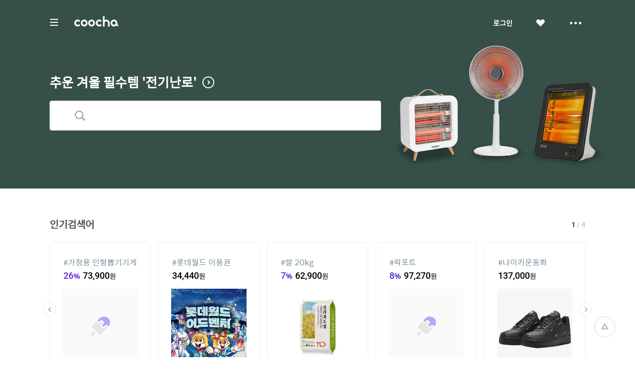

--- FILE ---
content_type: text/html;charset=UTF-8
request_url: http://aim.couponmoa.com/gateway/goPage?data=MTM5NDMzOTI3Mg&cid=all&scid=405006&keyword=tomo+toms&sid=interpark1&curRank=20
body_size: 3984
content:
<head>
	<title>쿠차</title>
	<meta http-equiv="Content-Type" content="text/html; charset=utf-8" />
	<meta http-equiv="X-UA-Compatible" content="IE=edge" />
	<meta property="og:title" content="쿠차"/>
	<meta property="og:type" content="website"/>
	<meta property="og:image" content="//images.coocha.co.kr/upload/share/logo_renewal.png"/>
	<meta property="og:site_name" content="www.coocha.co.kr"/>
	<meta property="og:url" content="www.coocha.co.kr"/>
	<meta property="og:description" content="세상의 모든 특가, 핫딜을 찾아주는 쇼핑검색, 쿠차"/>
	<meta property="og:locale:alternate" content="ko_KR">

	<link rel="stylesheet" href="//images.coocha.co.kr/static/css/coocha.css"/>
	<script src="https://code.jquery.com/jquery-1.10.2.js"></script>
	<!-- 전환페이지 설정 -->
 	<script type="text/javascript" src="https://wcs.naver.net/wcslog.js"> </script>
 	<script type="text/javascript">
		var _nasa={};
 		_nasa["cnv"] = wcs.cnv("5","1"); // 전환유형, 전환가치 설정해야함. 설치매뉴얼 참고
	</script>

	<!-- Facebook Pixel Code -->
	<script>
      !function(f,b,e,v,n,t,s)
      {if(f.fbq)return;n=f.fbq=function(){n.callMethod?
        n.callMethod.apply(n,arguments):n.queue.push(arguments)};
        if(!f._fbq)f._fbq=n;n.push=n;n.loaded=!0;n.version='2.0';
        n.queue=[];t=b.createElement(e);t.async=!0;
        t.src=v;s=b.getElementsByTagName(e)[0];
        s.parentNode.insertBefore(t,s)}(window,document,'script',
        'https://connect.facebook.net/en_US/fbevents.js');
      fbq('init', '637513709783506');
      fbq('track', 'PageView');
      fbq('track', 'ViewContent');
	</script>
	<noscript>
		<img height="1" width="1" src="https://www.facebook.com/tr?id=637513709783506&ev=PageView&noscript=1"/>
	</noscript>
	<!-- End Facebook Pixel Code -->

	<!-- Google tag (gtag.js) -->
	<script async src="https://www.googletagmanager.com/gtag/js?id=G-CT8TNH9RQN"></script>
	<script>
		window.dataLayer = window.dataLayer || [];
		function gtag(){dataLayer.push(arguments);}
		gtag('js', new Date());
		gtag('config', 'G-CT8TNH9RQN');
	</script>
	<!-- Event snippet for 페이지 조회 conversion page -->
	<script>
		gtag('event', 'conversion', {'send_to': 'AW-669278710/3jQaCPvS8cUBEPbDkb8C'});
	</script>
	<!-- Event snippet for 쿠차 PC웹 remarketing page -->
	<script>
		gtag('event', 'conversion', {'send_to': 'AW-669278710/3jQaCPvS8cUBEPbDkb8C','value': 1.0,'currency': 'KRW','aw_remarketing_only': true});
	</script>

</head>

<script>
$(function() {

	  emptyProduct();
	

});

function goDealBillingSave(){
	var paramObj = {
			did : '',
			scid : '',
			cid : '',
			sid : '',
            aids : '',
			curRank : '',
			sdclInflowCgCid : '',
			keyword: "",
			oid : "",
			bwid : "",
			biddNo : "",
			dpid : "",

			//BB핫클릭 추가
			didType : '',
		};



	$.ajax({
        url: "/log/dealBillingSave",
        type: "post",
        data: paramObj,
        dataType: "json",
    	complete : function(){
    		setTimeout(function(){

				var did_type = '';
				if(did_type === 'M' || did_type ==='S'){
					goMallBillingSave();
				}
				var referLink = document.createElement('a');

				if('' == false) {

                  alert("판매가 종료된 상품입니다.");
                  window.close();
                  return false;
                }
				referLink.href = '' ;
				document.body.appendChild(referLink);
				referLink.click();
    		},Number("500"));
    	}
    });
}

//핫클릭 BB로그 쌓기
function goMallBillingSave(){
	var paramObj = {
		scid : '',
		mpid : '',
		biddNo : '',
		did_type : '',
		curRank : '',
		keyword : "",
		smid	: '',
		bbLogType : 'b'
	};

	$.ajax
	({
		url: "/log/goMallBillingSave.do",
		type: "post",
		data: paramObj,
		dataType:"json",
		async : false,
		success: function(){},
		error: function(){
		}
	});
}

function emptyProduct() {
	alert("상품정보를 찾을 수 없습니다.");
	var url = '/index.do';
	location.href = url;

	return false;
}

function historyBack() {
	 alert("오류가 발생하였습니다.");
	var referLink = document.createElement('a');
	var url = '/product/searchProduct.do';
	referLink.href = url;
	document.body.appendChild(referLink);
	referLink.click();
	return false;
}

function getCookie(name) {
  var cookie = document.cookie + ";";
  var nameCheck = cookie.indexOf(name);

  var value = "";
  if (nameCheck != -1) {
    cookie = cookie.substring(nameCheck, cookie.length);
    var begin = cookie.indexOf("=", 0) + 1;
    var end = cookie.indexOf(";", begin);
    value = decodeURIComponent(cookie.substring(begin, end));
  }
  return value;
}
</script>

<body>

<!-- 브릿지 -->
<div class="bridge">
	<div class="inner">
		<div class="content" style="height: 430px;">
			<div class="loading-wrap">
				<div class="loading"><span class="blind">로딩중</span></div>
			</div>
			<div class="ttl"> 페이지로 이동중입니다.</div>
			<div class="info">
				<div class="ttl">쿠차에서 알려드립니다!</div>
				<ul class="txt-list">
					<li>
						쿠차는 상품 판매에 직접 관여하지 않으며 <br>
						상품 주문, 배송 및 환불의 의무와 책임은 각 판매업체에게 있어요.
					</li>
					<li>
						제공하는 상품정보와 가격은 <br>
						쇼핑몰과 일치하지 않을 수 있으므로 주문 시 확인해주세요.
					</li>
					<li>
						해당 링크는 제휴마케팅이 포함된 광고로 상품 구매 시 쿠차에 수익이 발생합니다.
					</li>
				</ul>
			</div>
		</div>

	</div>
</div>
<!-- //브릿지 -->

<!-- 	[Daum 전환 추적코드] -->
<script type="text/javascript">
 //<![CDATA[
 var DaumConversionDctSv="type=P,orderID=,amount=";
 var DaumConversionAccountID="6Zek8BJ-DdXhlTO3jtvJLw00";
 if(typeof DaumConversionScriptLoaded=="undefined"&&location.protocol!="file:"){
 	var DaumConversionScriptLoaded=true;
 	document.write(unescape("%3Cscript%20type%3D%22text/javas"+"cript%22%20src%3D%22"+(location.protocol=="https:"?"https":"http")+"%3A//s1.daumcdn.net/svc/original/U03/commonjs/cts/vr200/dcts.js%22%3E%3C/script%3E"));
 }
 //]]>
</script>
<script>
	(function(i,s,o,g,r,a,m){i['GoogleAnalyticsObject']=r;i[r]=i[r]||function(){
	(i[r].q=i[r].q||[]).push(arguments)},i[r].l=1*new Date();a=s.createElement(o),
	m=s.getElementsByTagName(o)[0];a.async=1;a.src=g;m.parentNode.insertBefore(a,m)
	})(window,document,'script','//www.google-analytics.com/analytics.js','ga');

	ga('create', 'UA-25563744-2', 'coocha.co.kr');
	ga('require', 'displayfeatures');
	ga('send', 'pageview');
</script>
<!-- [구글 전환 추적 코드]  -->
<!-- Google Code for &#49345;&#49464;&#48372;&#44592; Conversion Page -->
<script type="text/javascript">
/* <![CDATA[ */
var google_conversion_id = 983476409;
var google_conversion_language = "en";
var google_conversion_format = "2";
var google_conversion_color = "ffffff";
var google_conversion_label = "IocCCIef6RwQudH61AM";
var google_remarketing_only = false;
/* ]]> */
</script>
<script src="/static/js/lib/ace_counter.js"></script>
<script type="text/javascript" src="//www.googleadservices.com/pagead/conversion.js">
</script>
<noscript>
<div style="display:inline;">
<img height="1" width="1" style="border-style:none;" alt="" src="//www.googleadservices.com/pagead/conversion/983476409/?label=IocCCIef6RwQudH61AM&amp;guid=ON&amp;script=0"/>
</div>
</noscript>
<script type="text/javascript">
	if (!wcs_add) var wcs_add={};
	wcs_add["wa"] = "s_7667e8c0217";
	if (!_nasa) var _nasa={};
    wcs.inflow("coocha.co.kr");
    wcs_do(_nasa);
</script>

<script type="text/javascript">
  var uid = getCookie('encodeMid');
  window._rblq = window._rblq || [];
  _rblq.push(['setVar','cuid','c433f013-6b76-470d-b832-5506d1179bb3']);
  _rblq.push(['setVar','device','PW']);
  if(!!uid) {
    _rblq.push(['setVar', 'userId', uid]); // optional
  }
  _rblq.push(['track','go-out-link']);
  (function(s,x){s=document.createElement('script');s.type='text/javascript';
    s.async=true;s.defer=true;s.src=(('https:'==document.location.protocol)?'https':'http')+
      '://assets.recobell.io/rblc/js/rblc-apne1.min.js';
    x=document.getElementsByTagName('script')[0];x.parentNode.insertBefore(s, x);})();
</script>

<script src="https://cdn.flurry.com/js/flurry.js"></script>
<script>FlurryAgent.startSession("WFBKNGZ254KXYTWR8VJS");</script>
<script>FlurryAgent.logEvent('Coocha_Web');</script>
</body>
</html>

--- FILE ---
content_type: text/html;charset=UTF-8
request_url: http://aim.couponmoa.com/
body_size: 31003
content:
<html>
<head>
	<meta charset="utf-8">
<title>쿠차 | 시간을 줄여주는 쇼핑검색</title>
<meta name='impact-site-verification' value='1accc7c6-41d4-4faf-9c67-df7d2df69228'>
<meta name="google-site-verification" content="dfC4rvtTFvbVmTSonhY1zlJNw5972WDwcetTI23qjpU" />
<meta name="naver-site-verification" content="d5f894248560da5ea14198292a7a727dd7872565"/>
<meta http-equiv="x-dns-prefetch-control" content="on">
<meta http-equiv="X-UA-Compatible" content="IE=edge">
<link rel="dns-prefetch" href="//images.coocha.co.kr">
<link rel="dns-prefetch" href="//www.google-analytics.com">
<link rel="dns-prefetch" href="//www.facebook.com">
<link rel="dns-prefetch" href="//connect.facebook.net">
<meta name="Title" content="쿠차 | 시간을 줄여주는 쇼핑검색">
<meta name="Description" content="세상의 모든 특가, 핫딜을 찾아주는 쇼핑검색, 쿠차">
<meta name="Keywords" content="쿠차, COOCHA, 핫딜, 한방에 핫딜 검색, 핫딜 검색, 쇼핑검색, 다함께 쿠차차!">
<meta property="og:title" id="metaTitle" content="쿠차 | 시간을 줄여주는 쇼핑검색"/>
<meta property="og:type" id="metaType" content="website"/>
<meta property="og:image" id="metaImage" content="//images.coocha.co.kr/upload/share/logo_renewal.png"/>
<meta property="og:url" id="metaUrl" content="http://www.coocha.co.kr/"/>
<meta property="og:description" id="metaDescript" content="세상의 모든 특가, 핫딜을 찾아주는 쇼핑검색, 쿠차"/>
<meta property="og:site_name" content="쿠차">
<meta property="og:locale:alternate" content="ko_KR">
<meta name=viewport content="width=device-width, initial-scale=1">
<link rel="stylesheet" href="//images.coocha.co.kr/static/css/coocha.css?ver=2026011722"/>
<link href="//images.coocha.co.kr/static/dev/images/common/common/ico_favicon.ico" rel="icon" type="image/x-icon" />
	<script src="/static/js/lib/jquery-1.11.3.min.js"></script>
	<script src="/static/js/common/tracker.js"></script>
	<!-- Google tag (gtag.js) -->
	<script async src="https://www.googletagmanager.com/gtag/js?id=G-CT8TNH9RQN"></script>
	<script>
		window.dataLayer = window.dataLayer || [];
		function gtag(){dataLayer.push(arguments);}
		gtag('js', new Date());
		gtag('config', 'G-CT8TNH9RQN');
	</script>
	<!-- Event snippet for 페이지 조회 conversion page -->
	<script>
		gtag('event', 'conversion', {'send_to': 'AW-669278710/3jQaCPvS8cUBEPbDkb8C'});
	</script>
</head>
<body>

<div class="dim-bg"></div>
<input type="hidden" id="imgServerPathDomain" value="//images.coocha.co.kr/static/images"/>
<input type="hidden" id="imgServerDomain" value="//images.coocha.co.kr"/>
<!-- 헤더 -->
<header class="main-header" id="top"> <!-- main에 붙는 경우 :: main-header 클래스 추가 -->
    <div class="header">
        <div class="inner">
            <h1 class="logo">
                <a href="/" data-scid="2220"><span class="blind">COOCHA</span></a>
                <span class="title-category">카테고리</span>
            </h1>

            <div class="search">
                <div class="search-input"><input type="search" class="input" placeholder="예뻐진 쿠차에서 검색해 보라"></div>
                <div class="search-results" style="display: none">
                    <ul class="search-tab">
                        <li><a href="javascript:void(0);" class="on" data-tab="recent-searches">최근검색어</a></li>
                        <li><a href="javascript:void(0);" data-tab="popular-searches">인기검색어</a></li>
                    </ul>
                    <div class="search-tab-con recent-searches on">
                        <ul>
                            <li><span class="no-word">최근 검색어가 없습니다.</span></li>
                        </ul>
                        <div class="btns"><a href="javascript:void(0);" class="btn-all-delete">전체삭제</a></div>
                    </div>
                    <div class="search-tab-con popular-searches">
                        <ul>
                        </ul>
                        <div class="btns">
                            <a href="javascript:void(0);" class="btn-prev"><span class="blind">이전</span></a>
                            <a href="javascript:void(0);" class="btn-next"><span class="blind">다음</span></a>
                        </div>
                    </div>
                    <ul class="related-searches"></ul>
                    <ul class="category-searches"></ul>
                </div>
                <!-- //검색어 미 입력 시 :: 인풋창에 마우스 클릭만 한 경우 -->
            </div>

            <div class="hamburger">
                <div class="hamburger-box">
                    <div class="hamburger-inner"></div>
                </div>
            </div>

            <!-- 로그인 전 -->
                <ul class="gnb">
                    <li>
                        <a href="javascript:fn_loginPop();" class="btn-login">로그인</a>
                    </li>
                    <li>
                        <a href="javascript:void(0);" class="btn-like"><span class="blind">좋아요</span></a>
                    </li>
                    <li>
                        <a href="javascript:void(0);" class="btn-sc btn-layer-open"><span class="blind">더보기</span></a>
                        <div class="area-servic-center area-gnb-layer">
                            <div class="title">고객센터</div>
                            <ul>
                                <li>
                                    <a href="/customer/boardList">공지사항</a>
                                </li>
                                <li>
                                    <a href="/customer/faqList">FAQ</a>
                                </li>
                                <li>
                                    <a href="/customer/inquiryList">1:1 문의</a>
                                </li>
                            </ul>
                        </div>
                    </li>
                </ul>
            <!-- 로그인 전 -->
            <!-- 로그인 후 -->
            <!-- 로그인 후 -->
        </div>
    </div>

    <!-- 카테고리 -->
    <div class="group-menu">
    <div class="inner">
        <ul class="menu-1depth">
            <li><a href="#" class="on" data-tab="fashion" value="8">패션 · 뷰티</a></li>
            <li><a href="#" data-tab="shopping" value="9">쇼핑</a></li>
            <li><a href="#" data-tab="restaurant" value="E">맛집</a></li>
            <li><a href="#" data-tab="beauty" value="D">뷰티샵</a></li>
            <li><a href="#" data-tab="travel" value="T">여행</a></li>
            <li><a href="#" data-tab="culture" value="C">문화</a></li>
        </ul>

        <div class="menu-list">
            <!-- 패션뷰티 -->
            <div class="cate-con fashion on" value="8">
                <ul class="list">
                    <li>
                        <div class="menu-2depth"><a href="/search/searchDealList?cid=9_51&area=C" data-scid="406004" data-cid="9_51">여성의류</a></div>
                        <ul class="menu-3depth">
                            <li><a href="/search/searchDealList?cid=9_51_01&area=C" data-scid="406004" data-cid="9_51_01">티셔츠</a></li>
                            <li><a href="/search/searchDealList?cid=9_51_02&area=C" data-scid="406004" data-cid="9_51_02">블라우스/셔츠</a></li>
                            <li><a href="/search/searchDealList?cid=9_51_13&area=C" data-scid="406004" data-cid="9_51_13">오피스룩/세트</a></li>
                            <li><a href="/search/searchDealList?cid=9_51_03&area=C" data-scid="406004" data-cid="9_51_03">니트/스웨터</a></li>
                            <li><a href="/search/searchDealList?cid=9_51_04&area=C" data-scid="406004" data-cid="9_51_04">원피스</a></li>
                            <li><a href="/search/searchDealList?cid=9_51_05&area=C" data-scid="406004" data-cid="9_51_05">스커트</a></li>
                            <li><a href="/search/searchDealList?cid=9_51_06&area=C" data-scid="406004" data-cid="9_51_06">바지</a></li>
                            <li><a href="/search/searchDealList?cid=9_51_07&area=C" data-scid="406004" data-cid="9_51_07">재킷</a></li>
                            <li><a href="/search/searchDealList?cid=9_51_08&area=C" data-scid="406004" data-cid="9_51_08">코트</a></li>
                            <li><a href="/search/searchDealList?cid=9_51_09&area=C" data-scid="406004" data-cid="9_51_09">점퍼</a></li>
                            <li><a href="/search/searchDealList?cid=9_51_10&area=C" data-scid="406004" data-cid="9_51_10">가디건</a></li>
                            <li><a href="/search/searchDealList?cid=9_51_11&area=C" data-scid="406004" data-cid="9_51_11">조끼</a></li>
                            <li><a href="/search/searchDealList?cid=9_51_12&area=C" data-scid="406004" data-cid="9_51_12">테마의류</a></li>
                        </ul>
                    </li>
                    <li>
                        <div class="menu-2depth"><a href="/search/searchDealList?cid=9_52&area=C" data-scid="406004" data-cid="9_52">남성의류</a></div>
                        <ul class="menu-3depth">
                            <li><a href="/search/searchDealList?cid=9_52_01&area=C" data-scid="406004" data-cid="9_52_01">티셔츠</a></li>
                            <li><a href="/search/searchDealList?cid=9_52_02&area=C" data-scid="406004" data-cid="9_52_02">셔츠</a></li>
                            <li><a href="/search/searchDealList?cid=9_52_03&area=C" data-scid="406004" data-cid="9_52_03">니트/스웨터</a></li>
                            <li><a href="/search/searchDealList?cid=9_52_04&area=C" data-scid="406004" data-cid="9_52_04">정장</a></li>
                            <li><a href="/search/searchDealList?cid=9_52_05&area=C" data-scid="406004" data-cid="9_52_05">바지</a></li>
                            <li><a href="/search/searchDealList?cid=9_52_06&area=C" data-scid="406004" data-cid="9_52_06">재킷</a></li>
                            <li><a href="/search/searchDealList?cid=9_52_07&area=C" data-scid="406004" data-cid="9_52_07">코트</a></li>
                            <li><a href="/search/searchDealList?cid=9_52_08&area=C" data-scid="406004" data-cid="9_52_08">점퍼</a></li>
                            <li><a href="/search/searchDealList?cid=9_52_09&area=C" data-scid="406004" data-cid="9_52_09">가디건</a></li>
                            <li><a href="/search/searchDealList?cid=9_52_10&area=C" data-scid="406004" data-cid="9_52_10">조끼</a></li>
                            <li><a href="/search/searchDealList?cid=9_52_11&area=C" data-scid="406004" data-cid="9_52_11">테마의류</a></li>
                        </ul>
                    </li>
                    <li>
                        <div class="menu-2depth"><a href="/search/searchDealList?cid=9_55&area=C" data-scid="406004" data-cid="9_55">패션잡화</a></div>
                        <ul class="menu-3depth">
                            <li><a href="/search/searchDealList?cid=9_55_01&area=C" data-scid="406004" data-cid="9_55_01">신발</a></li>
                            <li><a href="/search/searchDealList?cid=9_55_02&area=C" data-scid="406004" data-cid="9_55_02">모자/헤어액세서리</a></li>
                            <li><a href="/search/searchDealList?cid=9_55_03&area=C" data-scid="406004" data-cid="9_55_03">지갑/벨트</a></li>
                            <li><a href="/search/searchDealList?cid=9_55_04&area=C" data-scid="406004" data-cid="9_55_04">가방</a></li>
                            <li><a href="/search/searchDealList?cid=9_55_05&area=C" data-scid="406004" data-cid="9_55_05">시계</a></li>
                            <li><a href="/search/searchDealList?cid=9_55_06&area=C" data-scid="406004" data-cid="9_55_06">선글라스/안경테</a></li>
                            <li><a href="/search/searchDealList?cid=9_55_07&area=C" data-scid="406004" data-cid="9_55_07">주얼리/액세서리</a></li>
                            <li><a href="/search/searchDealList?cid=9_55_08&area=C" data-scid="406004" data-cid="9_55_08">양말</a></li>
                            <li><a href="/search/searchDealList?cid=9_55_09&area=C" data-scid="406004" data-cid="9_55_09">스카프/손수건</a></li>
                            <li><a href="/search/searchDealList?cid=9_55_10&area=C" data-scid="406004" data-cid="9_55_10">우산/양산</a></li>
                            <li><a href="/search/searchDealList?cid=9_55_11&area=C" data-scid="406004" data-cid="9_55_11">장갑</a></li>
                        </ul>
                    </li>
                    <li>
                        <div class="menu-2depth"><a href="/search/searchDealList?cid=9_56&area=C" data-scid="406004" data-cid="9_56">뷰티</a></div>
                        <ul class="menu-3depth">
                            <li><a href="/search/searchDealList?cid=9_56_01&area=C" data-scid="406004" data-cid="9_56_01">스킨케어</a></li>
                            <li><a href="/search/searchDealList?cid=9_56_02&area=C" data-scid="406004" data-cid="9_56_02">선케어</a></li>
                            <li><a href="/search/searchDealList?cid=9_56_03&area=C" data-scid="406004" data-cid="9_56_03">베이스메이크업</a></li>
                            <li><a href="/search/searchDealList?cid=9_56_04&area=C" data-scid="406004" data-cid="9_56_04">색조메이크업</a></li>
                            <li><a href="/search/searchDealList?cid=9_56_05&area=C" data-scid="406004" data-cid="9_56_05">클렌징</a></li>
                            <li><a href="/search/searchDealList?cid=9_56_06&area=C" data-scid="406004" data-cid="9_56_06">메이크업소품</a></li>
                            <li><a href="/search/searchDealList?cid=9_56_07&area=C" data-scid="406004" data-cid="9_56_07">남성화장품</a></li>
                            <li><a href="/search/searchDealList?cid=9_56_08&area=C" data-scid="406004" data-cid="9_56_08">바디케어</a></li>
                            <li><a href="/search/searchDealList?cid=9_56_09&area=C" data-scid="406004" data-cid="9_56_09">헤어케어</a></li>
                            <li><a href="/search/searchDealList?cid=9_56_10&area=C" data-scid="406004" data-cid="9_56_10">향수</a></li>
                        </ul>
                    </li>
                    <li>
                        <div class="menu-2depth"><a href="/search/searchDealList?cid=9_53&area=C" data-scid="406004" data-cid="9_53">스포츠패션</a></div>
                    </li>
                    <li>
                        <div class="menu-2depth"><a href="/search/searchDealList?cid=9_54&area=C" data-scid="406004" data-cid="9_54">여성웨어/잠옷</a></div>
                    </li>
                    <li>
                        <div class="menu-2depth"><a href="/search/searchDealList?cid=9_69&area=C" data-scid="406004" data-cid="9_69">시즌의류</a></div>
                    </li>
                </ul>
            </div>
            <!-- //패션뷰티 -->

            <!-- 쇼핑 -->
            <div class="cate-con shopping" value="9">
                <ul class="list">
                    <li>
                        <div class="menu-2depth"><a href="/search/searchDealList?cid=9_57&area=C" data-scid="406004" data-cid="9_57">식품건강</a></div>
                        <ul class="menu-3depth">
                            <li><a href="/search/searchDealList?cid=9_57_01&area=C" data-scid="406004" data-cid="9_57_01">농산물</a></li>
                            <li><a href="/search/searchDealList?cid=9_57_02&area=C" data-scid="406004" data-cid="9_57_02">축산물</a></li>
                            <li><a href="/search/searchDealList?cid=9_57_03&area=C" data-scid="406004" data-cid="9_57_03">수산물</a></li>
                            <li><a href="/search/searchDealList?cid=9_57_04&area=C" data-scid="406004" data-cid="9_57_04">생수/음료</a></li>
                            <li><a href="/search/searchDealList?cid=9_57_06&area=C" data-scid="406004" data-cid="9_57_06">발효식품/소스</a></li>
                            <li><a href="/search/searchDealList?cid=9_57_07&area=C" data-scid="406004" data-cid="9_57_07">홍삼/건강식품</a></li>
                        </ul>
                    </li>
                    <li>
                        <div class="menu-2depth"><a href="/search/searchDealList?cid=9_60&area=C" data-scid="406004" data-cid="9_60">가구 / 인테리어</a></div>
                        <ul class="menu-3depth">
                            <li><a href="/search/searchDealList?cid=9_60_01&area=C" data-scid="406004" data-cid="9_60_01">침실가구</a></li>
                            <li><a href="/search/searchDealList?cid=9_60_02&area=C" data-scid="406004" data-cid="9_60_02">거실가구</a></li>
                            <li><a href="/search/searchDealList?cid=9_60_03&area=C" data-scid="406004" data-cid="9_60_02">주방가구</a></li>
                            <li><a href="/search/searchDealList?cid=9_60_04&area=C" data-scid="406004" data-cid="9_60_04">사무/학생용품</a></li>
                            <li><a href="/search/searchDealList?cid=9_60_05&area=C" data-scid="406004" data-cid="9_60_05">수납가구</a></li>
                            <li><a href="/search/searchDealList?cid=9_60_06&area=C" data-scid="406004" data-cid="9_60_06">침구</a></li>
                        </ul>
                    </li>
                    <li>
                        <div class="menu-2depth"><a href="/search/searchDealList?cid=9_62&area=C" data-scid="406004" data-cid="9_62">레저 / 자동차</a></div>
                        <ul class="menu-3depth">
                            <li><a href="/search/searchDealList?cid=9_62_01&area=C" data-scid="406004" data-cid="9_62_01">자동차용품</a></li>
                            <li><a href="/search/searchDealList?cid=9_62_02&area=C" data-scid="406004" data-cid="9_62_02">오토바이용품</a></li>
                            <li><a href="/search/searchDealList?cid=9_62_03&area=C" data-scid="406004" data-cid="9_62_03">골프용품</a></li>
                            <li><a href="/search/searchDealList?cid=9_62_04&area=C" data-scid="406004" data-cid="9_62_04">자전거용품</a></li>
                            <li><a href="/search/searchDealList?cid=9_62_05&area=C" data-scid="406004" data-cid="9_62_05">스키/보드용품</a></li>
                            <li><a href="/search/searchDealList?cid=9_62_07&area=C" data-scid="406004" data-cid="9_62_07">헬스/다이어트</a></li>
                        </ul>
                    </li>
                    <li>
                        <div class="menu-2depth"><a href="/search/searchDealList?cid=9_64&area=C" data-scid="406004" data-cid="9_64">생활 / 주방</a></div>
                        <ul class="menu-3depth">
                            <li><a href="/search/searchDealList?cid=9_64_01&area=C" data-scid="406004" data-cid="9_64_01">주방/식기</a></li>
                            <li><a href="/search/searchDealList?cid=9_64_02&area=C" data-scid="406004" data-cid="9_64_02">욕실용품</a></li>
                            <li><a href="/search/searchDealList?cid=9_64_03&area=C" data-scid="406004" data-cid="9_64_03">세제/세탁용품</a></li>
                            <li><a href="/search/searchDealList?cid=9_64_04&area=C" data-scid="406004" data-cid="9_64_04">청소용품</a></li>
                            <li><a href="/search/searchDealList?cid=9_64_05&area=C" data-scid="406004" data-cid="9_64_05">생활용품</a></li>
                            <li><a href="/search/searchDealList?cid=9_64_07&area=C" data-scid="406004" data-cid="9_64_07">문구/사무/용지</a></li>
                        </ul>
                    </li>
                    <li>
                        <div class="menu-2depth"><a href="/search/searchDealList?cid=9_58&area=C" data-scid="406004" data-cid="9_58">유아</a></div>
                        <ul class="menu-3depth">
                            <li><a href="/search/searchDealList?cid=9_58_01&area=C" data-scid="406004" data-cid="9_58_01">임산부용품</a></li>
                            <li><a href="/search/searchDealList?cid=9_58_02&area=C" data-scid="406004" data-cid="9_58_02">기저귀/물티슈</a></li>
                            <li><a href="/search/searchDealList?cid=9_58_03&area=C" data-scid="406004" data-cid="9_58_03">수유/이유용품</a></li>
                            <li><a href="/search/searchDealList?cid=9_58_04&area=C" data-scid="406004" data-cid="9_58_04">분유/이유식</a></li>
                            <li><a href="/search/searchDealList?cid=9_58_06&area=C" data-scid="406004" data-cid="9_58_06">유모차/카시트/외출</a></li>
                            <li><a href="/search/searchDealList?cid=9_58_07&area=C" data-scid="406004" data-cid="9_58_07">유아동패션</a></li>
                        </ul>
                    </li>
                    <li>
                        <div class="menu-2depth"><a href="/search/searchDealList?cid=9_61&area=C" data-scid="406004" data-cid="9_61">디지털 / 가전</a></div>
                        <ul class="menu-3depth">
                            <li><a href="/search/searchDealList?cid=9_61_01&area=C" data-scid="406004" data-cid="9_61_01">휴대폰/휴대기기</a></li>
                            <li><a href="/search/searchDealList?cid=9_61_02&area=C" data-scid="406004" data-cid="9_61_02">카메라/캠코더</a></li>
                            <li><a href="/search/searchDealList?cid=9_61_03&area=C" data-scid="406004" data-cid="9_61_03">TV/영상가전</a></li>
                            <li><a href="/search/searchDealList?cid=9_61_04&area=C" data-scid="406004" data-cid="9_61_04">음향가전</a></li>
                            <li><a href="/search/searchDealList?cid=9_61_05&area=C" data-scid="406004" data-cid="9_61_05">컴퓨터/주변기기</a></li>
                            <li><a href="/search/searchDealList?cid=9_61_06&area=C" data-scid="406004" data-cid="9_61_06">냉장고/주방가전</a></li>
                        </ul>
                    </li>
                    <li>
                        <div class="menu-2depth"><a href="/search/searchDealList?cid=9_63&area=C" data-scid="406004" data-cid="9_63">선물 / e쿠폰 / 상품권</a></div>
                        <ul class="menu-3depth">
                            <li><a href="/search/searchDealList?cid=9_63_03&area=C" data-scid="406004" data-cid="9_63_03">선물/이벤트</a></li>
                            <li><a href="/search/searchDealList?cid=9_63_05&area=C" data-scid="406004" data-cid="9_63_05">카페</a></li>
                            <li><a href="/search/searchDealList?cid=9_63_06&area=C" data-scid="406004" data-cid="9_63_06">베이커리/아이스크림</a></li>
                            <li><a href="/search/searchDealList?cid=9_63_07&area=C" data-scid="406004" data-cid="9_63_07">패스트푸드</a></li>
                            <li><a href="/search/searchDealList?cid=9_63_09&area=C" data-scid="406004" data-cid="9_63_09">백화점상품권</a></li>
                            <li><a href="/search/searchDealList?cid=9_63_10&area=C" data-scid="406004" data-cid="9_63_10">도서/문화상품권</a></li>
                        </ul>
                    </li>
                    <li>
                        <div class="menu-2depth"><a href="/search/searchDealList?cid=9_71&area=C" data-scid="406004" data-cid="9_71">중고차</a></div>
                        <ul class="menu-3depth">
                            <li><a href="/search/searchDealList?cid=9_71_01&area=C" data-scid="406004" data-cid="9_71_01">국산차</a></li>
                            <li><a href="/search/searchDealList?cid=9_71_02&area=C" data-scid="406004" data-cid="9_71_02">수입차</a></li>
                        </ul>
                    </li>
                    <li>
                        <div class="menu-2depth"><a href="/search/searchDealList?cid=9_68&area=C" data-scid="406004" data-cid="9_68">해외쇼핑</a></div>
                    </li>
                </ul>
            </div>
            <!-- //쇼핑 -->

            <!-- 맛집 -->
            <div class="cate-con restaurant" value="E">
                <ul class="list">
                    <li>
                        <div class="menu-2depth"><a href="/search/searchDealList?cid=E_11&area=C" data-scid="406004" data-cid="E_11">카페</a></div>
                        <ul class="menu-3depth">
                            <li><a href="/search/searchDealList?cid=E_11_03&area=C" data-scid="406004" data-cid="E_11_03">카페</a></li>
                            <li><a href="/search/searchDealList?cid=E_11_01&area=C" data-scid="406004" data-cid="E_11_01">베이커리/빵</a></li>
                            <li><a href="/search/searchDealList?cid=E_11_04&area=C" data-scid="406004" data-cid="E_11_04">아이스크림/빙수</a></li>
                            <li><a href="/search/searchDealList?cid=E_11_05&area=C" data-scid="406004" data-cid="E_11_05">케이크/초콜릿</a></li>
                            <li><a href="/search/searchDealList?cid=E_11_02&area=C" data-scid="406004" data-cid="E_11_02">전통차/떡</a></li>
                        </ul>
                    </li>
                    <li>
                        <div class="menu-2depth"><a href="/search/searchDealList?cid=E_13&area=C" data-scid="406004" data-cid="E_13">식사</a></div>
                        <ul class="menu-3depth">
                            <li><a href="/search/searchDealList?cid=E_13_06&area=C" data-scid="406004" data-cid="E_13_06">뷔페식</a></li>
                            <li><a href="/search/searchDealList?cid=E_13_01&area=C" data-scid="406004" data-cid="E_13_01">한식</a></li>
                            <li><a href="/search/searchDealList?cid=E_13_04&area=C" data-scid="406004" data-cid="E_13_04">양식</a></li>
                            <li><a href="/search/searchDealList?cid=E_13_03&area=C" data-scid="406004" data-cid="E_13_03">일식</a></li>
                            <li><a href="/search/searchDealList?cid=E_13_05&area=C" data-scid="406004" data-cid="E_13_05">아시아/기타식</a></li>
                            <li><a href="/search/searchDealList?cid=E_13_02&area=C" data-scid="406004" data-cid="E_13_02">중식</a></li>
                        </ul>
                    </li>
                    <li>
                        <div class="list no-3depth">
                            <div class="menu-2depth"><a href="/search/searchDealList?cid=E_12&area=C" data-scid="406004" data-cid="E_12">배달</a></div>
                        </div>
                    </li>
                </ul>
            </div>
            <!-- //맛집 -->

            <!-- 뷰티샵 -->
            <div class="cate-con beauty" value="D">
                <ul class="list">
                    <li>
                        <div class="menu-2depth"><a href="/search/searchDealList?cid=D_11&area=C" data-scid="406004" data-cid="D_11">피부샵</a></div>
                        <ul class="menu-3depth">
                            <li><a href="/search/searchDealList?cid=D_11_01&area=C" data-scid="406004" data-cid="D_11_01">에스테틱</a></li>
                            <li><a href="/search/searchDealList?cid=D_11_03&area=C" data-scid="406004" data-cid="D_11_03">여드름/케어관리</a></li>
                            <li><a href="/search/searchDealList?cid=D_11_04&area=C" data-scid="406004" data-cid="D_11_04">테라피</a></li>
                            <li><a href="/search/searchDealList?cid=D_11_02&area=C" data-scid="406004" data-cid="D_11_02">미백/화이트닝</a></li>
                        </ul>
                    </li>
                    <li>
                        <div class="menu-2depth"><a href="/search/searchDealList?cid=D_12&area=C" data-scid="406004" data-cid="D_12">미용/네일샵</a></div>
                        <ul class="menu-3depth">
                            <li><a href="/search/searchDealList?cid=D_12_01&area=C" data-scid="406004" data-cid="D_12_01">네일아트/케어</a></li>
                            <li><a href="/search/searchDealList?cid=D_12_05&area=C" data-scid="406004" data-cid="D_12_05">속눈썹</a></li>
                            <li><a href="/search/searchDealList?cid=D_12_03&area=C" data-scid="406004" data-cid="D_12_03">왁싱</a></li>
                            <li><a href="/search/searchDealList?cid=D_12_04&area=C" data-scid="406004" data-cid="D_12_04">메이크업</a></li>
                            <li><a href="/search/searchDealList?cid=D_12_02&area=C" data-scid="406004" data-cid="D_12_02">태닝</a></li>
                        </ul>
                    </li>
                    <li>
                        <div class="menu-2depth"><a href="/search/searchDealList?cid=D_13&area=C" data-scid="406004" data-cid="D_13">마사지</a></div>
                        <ul class="menu-3depth">
                            <li><a href="/search/searchDealList?cid=D_13_01&area=C" data-scid="406004" data-cid="D_13_01">스포츠마사지</a></li>
                            <li><a href="/search/searchDealList?cid=D_13_02&area=C" data-scid="406004" data-cid="D_13_02">경락/체형관리</a></li>
                            <li><a href="/search/searchDealList?cid=D_13_03&area=C" data-scid="406004" data-cid="D_13_03">다이어트</a></li>
                        </ul>
                    </li>
<li>
                        <div class="menu-2depth"><a href="/search/searchDealList?cid=D_15&area=C" data-scid="406004" data-cid="D_15">헤어샵</a></div>
                        <ul class="menu-3depth">
                            <li><a href="/search/searchDealList?cid=D_15_01&area=C" data-scid="406004" data-cid="D_15_01">염색</a></li>
                            <li><a href="/search/searchDealList?cid=D_15_03&area=C" data-scid="406004" data-cid="D_15_03">펌</a></li>
                            <li><a href="/search/searchDealList?cid=D_15_04&area=C" data-scid="406004" data-cid="D_15_04">케어</a></li>
                            <li><a href="/search/searchDealList?cid=D_15_02&area=C" data-scid="406004" data-cid="D_15_02">컷트</a></li>
                        </ul>
                    </li>
                </ul>
            </div>
            <!-- //뷰티샵 -->

            <!-- 여행 -->
            <div class="cate-con travel" value="T">
                <ul class="list">
                    <li>
                        <div class="menu-2depth"><a href="/search/searchDealList?cid=T_25&area=C" data-scid="406004" data-cid="T_25">제주여행</a></div>
                        <ul class="menu-3depth">
                            <li><a href="/search/searchDealList?cid=T_25_01&area=C" data-scid="406004" data-cid="T_25_01">편도항공권</a></li>
                            <li><a href="/search/searchDealList?cid=T_25_02&area=C" data-scid="406004" data-cid="T_25_02">왕복항공권</a></li>
                            <li><a href="/search/searchDealList?cid=T_25_03&area=C" data-scid="406004" data-cid="T_25_03">지방출발항공권</a></li>
                            <li><a href="/search/searchDealList?cid=T_25_04&area=C" data-scid="406004" data-cid="T_25_04">렌터카</a></li>
                            <li><a href="/search/searchDealList?cid=T_25_05&area=C" data-scid="406004" data-cid="T_25_05">제주호텔</a></li>
                            <li><a href="/search/searchDealList?cid=T_25_06&area=C" data-scid="406004" data-cid="T_25_06">제주리조트</a></li>
                            <li><a href="/search/searchDealList?cid=T_25_07&area=C" data-scid="406004" data-cid="T_25_07">제주펜션</a></li>
                            <li><a href="/search/searchDealList?cid=T_25_08&area=C" data-scid="406004" data-cid="T_25_08">글램핑/캠핑</a></li>
                            <li><a href="/search/searchDealList?cid=T_25_09&area=C" data-scid="406004" data-cid="T_25_09">게스트하우스</a></li>
                            <li><a href="/search/searchDealList?cid=T_25_10&area=C" data-scid="406004" data-cid="T_25_10">레저/입장권</a></li>
                            <li><a href="/search/searchDealList?cid=T_25_11&area=C" data-scid="406004" data-cid="T_25_11">맛집/카페</a></li>
                            <li><a href="/search/searchDealList?cid=T_25_13&area=C" data-scid="406004" data-cid="T_25_13">여행패키지</a></li>
                        </ul>
                    </li>
                    <li>
                        <div class="menu-2depth"><a href="/search/searchDealList?cid=T_21&area=C" data-scid="406004" data-cid="T_21">국내여행</a></div>
                        <ul class="menu-3depth">
                            <li><a href="/search/searchDealList?cid=T_21_06&area=C" data-scid="406004" data-cid="T_21_06">레저</a></li>
                            <li><a href="/search/searchDealList?cid=T_21_07&area=C" data-scid="406004" data-cid="T_21_07">테마파크</a></li>
                            <li><a href="/search/searchDealList?cid=T_21_09&area=C" data-scid="406004" data-cid="T_21_09">워터파크/스파</a></li>
                            <li><a href="/search/searchDealList?cid=T_21_10&area=C" data-scid="406004" data-cid="T_21_10">호텔</a></li>
                            <li><a href="/search/searchDealList?cid=T_21_11&area=C" data-scid="406004" data-cid="T_21_11">펜션</a></li>
                            <li><a href="/search/searchDealList?cid=T_21_12&area=C" data-scid="406004" data-cid="T_21_12">글램핑/캠핑</a></li>
                            <li><a href="/search/searchDealList?cid=T_21_13&area=C" data-scid="406004" data-cid="T_21_13">게스트하우스</a></li>
                            <li><a href="/search/searchDealList?cid=T_21_14&area=C" data-scid="406004" data-cid="T_21_14">모텔</a></li>
                            <li><a href="/search/searchDealList?cid=T_21_15&area=C" data-scid="406004" data-cid="T_21_15">리조트</a></li>
                            <li><a href="/search/searchDealList?cid=T_21_03&area=C" data-scid="406004" data-cid="T_21_03">국내렌터카</a></li>
                            <li><a href="/search/searchDealList?cid=T_21_01&area=C" data-scid="406004" data-cid="T_21_01">내륙여행</a></li>
                            <li><a href="/search/searchDealList?cid=T_21_08&area=C" data-scid="406004" data-cid="T_21_08">스키장</a></li>
                            <li><a href="/search/searchDealList?cid=T_21_05&area=C" data-scid="406004" data-cid="T_21_05">관광지/입장권</a></li>
                        </ul>
                    </li>
                    <li>
                        <div class="menu-2depth"><a href="/search/searchDealList?cid=T_26&area=C" data-scid="406004" data-cid="T_26">해외항공권</a></div>
                        <ul class="menu-3depth">
                            <li><a href="/search/searchDealList?cid=T_26_01&area=C" data-scid="406004" data-cid="T_26_01">일본</a></li>
                            <li><a href="/search/searchDealList?cid=T_26_02&area=C" data-scid="406004" data-cid="T_26_02">홍콩/마카오</a></li>
                            <li><a href="/search/searchDealList?cid=T_26_03&area=C" data-scid="406004" data-cid="T_26_03">중국/대만</a></li>
                            <li><a href="/search/searchDealList?cid=T_26_04&area=C" data-scid="406004" data-cid="T_26_04">동남아</a></li>
                            <li><a href="/search/searchDealList?cid=T_26_05&area=C" data-scid="406004" data-cid="T_26_05">괌/사이판/호주</a></li>
                            <li><a href="/search/searchDealList?cid=T_26_06&area=C" data-scid="406004" data-cid="T_26_06">미주/하와이/중남미</a></li>
                            <li><a href="/search/searchDealList?cid=T_26_07&area=C" data-scid="406004" data-cid="T_26_07">유럽/기타</a></li>
                        </ul>
                    </li>
                    <li>
                        <div class="menu-2depth"><a href="/search/searchDealList?cid=T_27&area=C" data-scid="406004" data-cid="T_27">해외패키지/자유</a></div>
                        <ul class="menu-3depth">
                            <li><a href="/search/searchDealList?cid=T_27_01&area=C" data-scid="406004" data-cid="T_27_01">일본</a></li>
                            <li><a href="/search/searchDealList?cid=T_27_02&area=C" data-scid="406004" data-cid="T_27_02">홍콩/마카오</a></li>
                            <li><a href="/search/searchDealList?cid=T_27_03&area=C" data-scid="406004" data-cid="T_27_03">중국/대만</a></li>
                            <li><a href="/search/searchDealList?cid=T_27_04&area=C" data-scid="406004" data-cid="T_27_04">동남아</a></li>
                            <li><a href="/search/searchDealList?cid=T_27_05&area=C" data-scid="406004" data-cid="T_27_05">괌/사이판/호주</a></li>
                            <li><a href="/search/searchDealList?cid=T_27_06&area=C" data-scid="406004" data-cid="T_27_06">미주/하와이/중남미</a></li>
                            <li><a href="/search/searchDealList?cid=T_27_07&area=C" data-scid="406004" data-cid="T_27_07">유럽/기타</a></li>
                            <li><a href="/search/searchDealList?cid=T_27_08&area=C" data-scid="406004" data-cid="T_27_08">부산/지방출발</a></li>
                        </ul>
                    </li>
                    <li>
                        <div class="menu-2depth"><a href="/search/searchDealList?cid=T_28&area=C" data-scid="406004" data-cid="T_28">해외호텔/숙박</a></div>
                    </li>
                    <li>
                        <div class="menu-2depth"><a href="/search/searchDealList?cid=T_30&area=C" data-scid="406004" data-cid="T_30">와이파이/유심</a></div>
                    </li>
                    <li>
                        <div class="menu-2depth"><a href="/search/searchDealList?cid=T_29&area=C" data-scid="406004" data-cid="T_29">해외투어/입장권</a></div>
                    </li>
                    </ul>
            </div>
            <!-- //여행 -->

            <!-- 문화 -->
            <div class="cate-con culture" value="C">
                <ul class="list">
                    <li>
                        <div class="menu-2depth"><a href="/search/searchDealList?cid=C_21&area=C" data-scid="406004" data-cid="C_21">공연/전시</a></div>
                        <ul class="menu-3depth">
                            <li><a href="/search/searchDealList?cid=C_21_01&area=C" data-scid="406004" data-cid="C_21_01">연극</a></li>
                            <li><a href="/search/searchDealList?cid=C_21_02&area=C" data-scid="406004" data-cid="C_21_02">뮤지컬</a></li>
                            <li><a href="/search/searchDealList?cid=C_21_03&area=C" data-scid="406004" data-cid="C_21_03">콘서트</a></li>
                            <li><a href="/search/searchDealList?cid=C_21_04&area=C" data-scid="406004" data-cid="C_21_04">공연</a></li>
                            <li><a href="/search/searchDealList?cid=C_21_05&area=C" data-scid="406004" data-cid="C_21_05">전시</a></li>
                            <li><a href="/search/searchDealList?cid=C_21_08&area=C" data-scid="406004" data-cid="C_21_08">스포츠</a></li>
                            <li><a href="/search/searchDealList?cid=C_21_09&area=C" data-scid="406004" data-cid="C_21_09">체험</a></li>
                        </ul>
                    </li>
                    <li>
                        <div class="menu-2depth"><a href="/search/searchDealList?cid=C_22&area=C" data-scid="406004" data-cid="C_22">생활서비스</a></div>
                        <ul class="menu-3depth">
                            <li><a href="/search/searchDealList?cid=C_22_03&area=C" data-scid="406004" data-cid="C_22_03">키즈카페/놀이방</a></li>
                            <li><a href="/search/searchDealList?cid=C_22_01&area=C" data-scid="406004" data-cid="C_22_01">찜질방/사우나</a></li>
                            <li><a href="/search/searchDealList?cid=C_22_07&area=C" data-scid="406004" data-cid="C_22_07">자동차</a></li>
                            <li><a href="/search/searchDealList?cid=C_22_05&area=C" data-scid="406004" data-cid="C_22_05">포토스튜디오</a></li>
                            <li><a href="/search/searchDealList?cid=C_22_02&area=C" data-scid="406004" data-cid="C_22_02">멀티방/노래방</a></li>
                            <li><a href="/search/searchDealList?cid=C_22_06&area=C" data-scid="406004" data-cid="C_22_06">웨딩/돌잔치</a></li>
                            <li><a href="/search/searchDealList?cid=C_22_04&area=C" data-scid="406004" data-cid="C_22_04">의류/잡화매장</a></li>
                        </ul>
                    </li>
                    <li>
                        <div class="menu-2depth"><a href="/search/searchDealList?cid=C_23&area=C" data-scid="406004" data-cid="C_23">교육서비스</a></div>
                        <ul class="menu-3depth">
                            <li><a href="/search/searchDealList?cid=C_23_01&area=C" data-scid="406004" data-cid="C_23_01">어학</a></li>
                            <li><a href="/search/searchDealList?cid=C_23_02&area=C" data-scid="406004" data-cid="C_23_02">강습</a></li>
                            <li><a href="/search/searchDealList?cid=C_23_03&area=C" data-scid="406004" data-cid="C_23_03">컨설팅</a></li>
                        </ul>
                    </li>
                </ul>
            </div>
            <!-- //문화 -->

            <div class="bottom">
                <a href="javascript:;" onclick="viewCategoryAll($(this).attr('cid'))" data-scid="406005" data-cid="8" class="link-categoty-all" cid="8" ><span class="cate">패션 · 뷰티</span> 카테고리 전체보기</a>
            </div>
        </div>
    </div>
</div><!-- 카테고리 -->
</header>
    <!-- gnb 팝업 -->
    <div class="layer-popup gnb-popup" style="display: none">
        <div class="layer-popup-inner">
            <div class="contents">
                <div class="pop-header">
                    <ul class="pop-tab">
                        <li><a href="javascript:void(0);" class="on" data-tab="my-like">좋아요 한 상품</a></li>
                        <li><a href="javascript:void(0);" class data-tab="my-view">내가 본 상품</a></li>
                    </ul>
                    <a href="javascript:;" class="btn-pop-close"><span class="blind">닫기</span></a>
                </div>
                <div class="tab-con my-like on">
                    <div class="pop-con nano">
                        <div class="content">
                            <div class="con" id="likeExcept">
                            <!-- 좋아요 한 상품 -->
                                <div class="con-deal">
                                    <ul class="deal-list small" id="likePopup">
                                    </ul>
                                </div>
                            <!-- //좋아요 한 상품 -->
                        </div>
                    </div>
                </div>
                <div class="pop-footer">
                    <div class="btns" id="like">
                        <a href="javascript:void(0);" class="btn-edit">편집</a>
                        <a href="javascript:void(0);" class="btn-cancel" style="display:none;">취소</a>
                        <a href="javascript:void(0);" class="btn-delete" style="display:none;">삭제</a>
                    </div>
                </div>
            </div>
            <!-- 내가 본 상품 -->
            <div class="tab-con my-view">
                <div class="pop-con nano">
                    <div class="content">
                        <div class="con" id="viewExcept">
                            <div class="con-deal">
                                <ul class="deal-list small" id="viewPopup">
                                </ul>
                            </div>
                     </div>
            <!-- //내가 본 상품 -->
                </div>
            </div>
            <div class="pop-footer">
                <div class="btns" id="view">
                    <a href="javascript:void(0);" class="btn-edit">편집</a>
                    <a href="javascript:void(0);" class="btn-cancel" style="display:none;">취소</a>
                    <a href="javascript:void(0);" class="btn-delete" style="display:none;">삭제</a>
                </div>
            </div>
        </div>
    </div>
</div>
</div>
    <!-- //gnb 팝업 -->

<div class="layer-popup login-popup" style="display: none">
    <div class="layer-popup-inner">
        <div class="contents">
            <div class="pop-con">
                <div class="txt">
                    로그인이 필요한 기능이에요. <br>
                    로그인 후 더 많은 기능을 만나보세요!
                </div>
            </div>
            <div class="pop-footer">
                <div class="btns">
                    <a href="javascript:void(0);" class="btn-cancel">취소</a>
                    <a href="javascript:void(0);" class="btn-confirm">로그인</a>
                </div>
            </div>
        </div>
    </div>
</div>

<!-- //헤더 -->

<!-- main contents -->
<div class="main-container">
    <!-- 검색 -->
    <div class="section group-search" style="background-image: url(//images.coocha.co.kr/WebStyleShopBanner/mainbg/img_20231117151112.jpg)">
    <div class="inner">
        <div class="contents">
          <p class="text">
                      <a class="main-banner-link" href="/search/searchDealList?keyword=%EC%A0%84%EA%B8%B0%EB%82%9C%EB%A1%9C" data-scid="402001" data-keyword="전기난로">추운 겨울 필수템 '전기난로'</a>
                  </p>
              <div class="search">
                <input type="search" class="input search-keyword">
           </div>

           <div class="search-results float" style="display: none">
                <div class="recent-searches" style="display: none">
                    <div class="title">최근검색어</div>
                    <ul>
                    </ul>
                    <div class="btns"><a href="javascript:void(0);" class="btn-all-delete">전체삭제</a></div>
                </div>
                <div class="popular-searches">
                    <div class="title">인기검색어</div>
                    <ul>
                    </ul>
                    <div class="btns">
                        <a href="javascript:void(0);" class="btn-prev"><span class="blind">이전</span></a>
                        <a href="javascript:void(0);" class="btn-next"><span class="blind">다음</span></a>
                    </div>
                </div>
                <ul class="related-searches">
                </ul>
                <ul class="category-searches">
                </ul>
            </div>
        </div>
    </div>
</div>
<!-- //검색 -->

    <!-- 인기검색어 -->
    <div class="section group-popular">
    <div class="inner">
        <div class="title">인기검색어</div>
        <div class="contents">
            <div class="slider">
            <div class="slide">
                    <ul class="deal-list">
                <li>
                            <div class="deal">
                                <a href="/search/searchDealList?keyword=%EA%B0%80%EC%A0%95%EC%9A%A9+%EC%9D%B8%ED%98%95%EB%BD%91%EA%B8%B0%EA%B8%B0%EA%B3%84&anchor_did=1954195108" target="_blank" data-scid="2130" data-cur-rank="1" data-keyword="가정용 인형뽑기기계">
                                    <div class="areas">
                                        <div class="hash-tag">#<span>가정용 인형뽑기기계</span></div>
                                        <div class="prices">
                                            <span class="left">
                                                    <span class="num">26</span><span class="unit">%</span>
                                                </span>
                                            <span class="right">
                                                <span class="num">73,900</span><span class="unit">원</span>
                                            </span>
                                        </div>
                                    </div>
                                    <div class="img">
                                        <img src="https://ep-cdn.011st.com/11dims/resize/300x300/quality/75/11src/product/8732598036/B.webp" alt="" onerror="this.src='//images.coocha.co.kr/static/images//common/common/no-image.svg'">
                                    </div>
                                </a>
                            </div>
                        </li>
                <li>
                            <div class="deal">
                                <a href="/search/searchDealList?keyword=%EB%A1%AF%EB%8D%B0%EC%9B%94%EB%93%9C+%EC%9D%B4%EC%9A%A9%EA%B6%8C&anchor_did=1983579507" target="_blank" data-scid="2130" data-cur-rank="2" data-keyword="롯데월드 이용권">
                                    <div class="areas">
                                        <div class="hash-tag">#<span>롯데월드 이용권</span></div>
                                        <div class="prices">
                                            <span class="right">
                                                <span class="num">34,440</span><span class="unit">원</span>
                                            </span>
                                        </div>
                                    </div>
                                    <div class="img">
                                        <img src="http://images.coocha.co.kr/upload/2026/01/lotteoncr/01/thumb4_1983579507.jpg" alt="" onerror="this.src='//images.coocha.co.kr/static/images//common/common/no-image.svg'">
                                    </div>
                                </a>
                            </div>
                        </li>
                <li>
                            <div class="deal">
                                <a href="/search/searchDealList?keyword=%EC%8C%80+20kg&anchor_did=1437096797" target="_blank" data-scid="2130" data-cur-rank="3" data-keyword="쌀 20kg">
                                    <div class="areas">
                                        <div class="hash-tag">#<span>쌀 20kg</span></div>
                                        <div class="prices">
                                            <span class="left">
                                                    <span class="num">7</span><span class="unit">%</span>
                                                </span>
                                            <span class="right">
                                                <span class="num">62,900</span><span class="unit">원</span>
                                            </span>
                                        </div>
                                    </div>
                                    <div class="img">
                                        <img src="http://images.coocha.co.kr/upload/2024/04/11st/16/thumb4_1437096797.jpg" alt="" onerror="this.src='//images.coocha.co.kr/static/images//common/common/no-image.svg'">
                                    </div>
                                </a>
                            </div>
                        </li>
                <li>
                            <div class="deal">
                                <a href="/search/searchDealList?keyword=%EB%9D%BD%ED%8F%AC%ED%8A%B8&anchor_did=1999008902" target="_blank" data-scid="2130" data-cur-rank="4" data-keyword="락포트">
                                    <div class="areas">
                                        <div class="hash-tag">#<span>락포트</span></div>
                                        <div class="prices">
                                            <span class="left">
                                                    <span class="num">8</span><span class="unit">%</span>
                                                </span>
                                            <span class="right">
                                                <span class="num">97,270</span><span class="unit">원</span>
                                            </span>
                                        </div>
                                    </div>
                                    <div class="img">
                                        <img src="https://ep-cdn.011st.com/11dims/resize/300x300/quality/75/11src/pd/v2/3/1/4/0/0/3/jDtPf/8991314003_B.webp" alt="" onerror="this.src='//images.coocha.co.kr/static/images//common/common/no-image.svg'">
                                    </div>
                                </a>
                            </div>
                        </li>
                <li>
                            <div class="deal">
                                <a href="/search/searchDealList?keyword=%EB%82%98%EC%9D%B4%ED%82%A4%EC%9A%B4%EB%8F%99%ED%99%94&anchor_did=1996450843" target="_blank" data-scid="2130" data-cur-rank="5" data-keyword="나이키운동화">
                                    <div class="areas">
                                        <div class="hash-tag">#<span>나이키운동화</span></div>
                                        <div class="prices">
                                            <span class="right">
                                                <span class="num">137,000</span><span class="unit">원</span>
                                            </span>
                                        </div>
                                    </div>
                                    <div class="img">
                                        <img src="http://images.coocha.co.kr/upload/2026/01/11st-1/13/thumb4_1996450843.jpg" alt="" onerror="this.src='//images.coocha.co.kr/static/images//common/common/no-image.svg'">
                                    </div>
                                </a>
                            </div>
                        </li>
                </ul>
                </div>
                <div class="slide">
                    <ul class="deal-list">
                <li>
                            <div class="deal">
                                <a href="/search/searchDealList?keyword=%EB%82%98%EC%9D%B4%ED%82%A4+%EB%AE%AC&anchor_did=1999045567" target="_blank" data-scid="2130" data-cur-rank="6" data-keyword="나이키 뮬">
                                    <div class="areas">
                                        <div class="hash-tag">#<span>나이키 뮬</span></div>
                                        <div class="prices">
                                            <span class="right">
                                                <span class="num">195,800</span><span class="unit">원</span>
                                            </span>
                                        </div>
                                    </div>
                                    <div class="img">
                                        <img src="http://images.coocha.co.kr/upload/2026/01/11st-1/16/thumb4_1999045567.jpg" alt="" onerror="this.src='//images.coocha.co.kr/static/images//common/common/no-image.svg'">
                                    </div>
                                </a>
                            </div>
                        </li>
                <li>
                            <div class="deal">
                                <a href="/search/searchDealList?keyword=%ED%99%A9%EC%9E%A5%EA%B5%B0%EB%BC%88%EC%97%86%EB%8A%94%EA%B0%88%EB%B9%84%ED%83%95&anchor_did=1253872606" target="_blank" data-scid="2130" data-cur-rank="7" data-keyword="황장군뼈없는갈비탕">
                                    <div class="areas">
                                        <div class="hash-tag">#<span>황장군뼈없는갈비탕</span></div>
                                        <div class="prices">
                                            <span class="right">
                                                <span class="num">69,900</span><span class="unit">원</span>
                                            </span>
                                        </div>
                                    </div>
                                    <div class="img">
                                        <img src="http://images.coocha.co.kr/upload/2023/11/hn_home2/07/thumb4_1253872606.jpg" alt="" onerror="this.src='//images.coocha.co.kr/static/images//common/common/no-image.svg'">
                                    </div>
                                </a>
                            </div>
                        </li>
                <li>
                            <div class="deal">
                                <a href="/search/searchDealList?keyword=%EC%97%AC%EC%84%B1%EB%8C%84%EC%8A%A4%EB%B3%B5&anchor_did=1996998828" target="_blank" data-scid="2130" data-cur-rank="8" data-keyword="여성댄스복">
                                    <div class="areas">
                                        <div class="hash-tag">#<span>여성댄스복</span></div>
                                        <div class="prices">
                                            <span class="left">
                                                    <span class="num">41</span><span class="unit">%</span>
                                                </span>
                                            <span class="right">
                                                <span class="num">35,400</span><span class="unit">원</span>
                                            </span>
                                        </div>
                                    </div>
                                    <div class="img">
                                        <img src="http://images.coocha.co.kr/upload/2026/01/11st-1/14/thumb4_1996998828.jpg" alt="" onerror="this.src='//images.coocha.co.kr/static/images//common/common/no-image.svg'">
                                    </div>
                                </a>
                            </div>
                        </li>
                <li>
                            <div class="deal">
                                <a href="/search/searchDealList?keyword=%EC%97%90%EB%B2%84%ED%99%88+%EC%98%A4%EC%97%B0%EC%88%98%EB%91%90%EC%9C%A0%EC%A0%9C%EC%A1%B0%EA%B8%B0&anchor_did=1999072435" target="_blank" data-scid="2130" data-cur-rank="9" data-keyword="에버홈 오연수두유제조기">
                                    <div class="areas">
                                        <div class="hash-tag">#<span>에버홈 오연수두유제조기</span></div>
                                        <div class="prices">
                                            <span class="right">
                                                <span class="num">129,000</span><span class="unit">원</span>
                                            </span>
                                        </div>
                                    </div>
                                    <div class="img">
                                        <img src="http://images.coocha.co.kr/upload/2026/01/11sthot/16/thumb4_1999072435.jpg" alt="" onerror="this.src='//images.coocha.co.kr/static/images//common/common/no-image.svg'">
                                    </div>
                                </a>
                            </div>
                        </li>
                <li>
                            <div class="deal">
                                <a href="/search/searchDealList?keyword=%EA%B3%A0%EB%A0%A4%EC%9D%80%EB%8B%A8%EC%9C%A0%EC%82%B0%EA%B7%A0&anchor_did=1965713821" target="_blank" data-scid="2130" data-cur-rank="10" data-keyword="고려은단유산균">
                                    <div class="areas">
                                        <div class="hash-tag">#<span>고려은단유산균</span></div>
                                        <div class="prices">
                                            <span class="right">
                                                <span class="num">35,840</span><span class="unit">원</span>
                                            </span>
                                        </div>
                                    </div>
                                    <div class="img">
                                        <img src="http://images.coocha.co.kr/upload/2025/12/hn_home2/07/thumb4_1965713821.jpg" alt="" onerror="this.src='//images.coocha.co.kr/static/images//common/common/no-image.svg'">
                                    </div>
                                </a>
                            </div>
                        </li>
                </ul>
                </div>
                <div class="slide">
                    <ul class="deal-list">
                <li>
                            <div class="deal">
                                <a href="/search/searchDealList?keyword=%ED%9B%84%EB%9D%BC%EC%9D%B4%ED%8C%AC%EC%A0%95%EB%A6%AC%EB%8C%80&anchor_did=1998965599" target="_blank" data-scid="2130" data-cur-rank="11" data-keyword="후라이팬정리대">
                                    <div class="areas">
                                        <div class="hash-tag">#<span>후라이팬정리대</span></div>
                                        <div class="prices">
                                            <span class="right">
                                                <span class="num">12,900</span><span class="unit">원</span>
                                            </span>
                                        </div>
                                    </div>
                                    <div class="img">
                                        <img src="http://images.coocha.co.kr/upload/2026/01/hn_home2/16/thumb4_1998965599.jpg" alt="" onerror="this.src='//images.coocha.co.kr/static/images//common/common/no-image.svg'">
                                    </div>
                                </a>
                            </div>
                        </li>
                <li>
                            <div class="deal">
                                <a href="/search/searchDealList?keyword=%EB%8B%A4%EC%9D%B4%EB%82%98%ED%95%8F+%ED%8A%B8%EB%A0%88%EC%9D%B4%EB%8B%9D&anchor_did=1999394881" target="_blank" data-scid="2130" data-cur-rank="12" data-keyword="다이나핏 트레이닝">
                                    <div class="areas">
                                        <div class="hash-tag">#<span>다이나핏 트레이닝</span></div>
                                        <div class="prices">
                                            <span class="right">
                                                <span class="num">60,000</span><span class="unit">원</span>
                                            </span>
                                        </div>
                                    </div>
                                    <div class="img">
                                        <img src="http://images.coocha.co.kr/upload/2026/01/gsshop1/16/thumb4_1999394881.jpg" alt="" onerror="this.src='//images.coocha.co.kr/static/images//common/common/no-image.svg'">
                                    </div>
                                </a>
                            </div>
                        </li>
                <li>
                            <div class="deal">
                                <a href="/search/searchDealList?keyword=%EB%A9%94%EA%B0%80%EC%BB%A4%ED%94%BC&anchor_did=1997974146" target="_blank" data-scid="2130" data-cur-rank="13" data-keyword="메가커피">
                                    <div class="areas">
                                        <div class="hash-tag">#<span>메가커피</span></div>
                                        <div class="prices">
                                            <span class="left">
                                                    <span class="num">20</span><span class="unit">%</span>
                                                </span>
                                            <span class="right">
                                                <span class="num">2,960</span><span class="unit">원</span>
                                            </span>
                                        </div>
                                    </div>
                                    <div class="img">
                                        <img src="http://images.coocha.co.kr/upload/2026/01/auctionnas/15/thumb4_1997974146.jpg" alt="" onerror="this.src='//images.coocha.co.kr/static/images//common/common/no-image.svg'">
                                    </div>
                                </a>
                            </div>
                        </li>
                <li>
                            <div class="deal">
                                <a href="/search/searchDealList?keyword=%EB%B0%94%EB%94%94%ED%94%84%EB%9E%9C%EB%93%9C+%EC%95%88%EB%A7%88%EC%9D%98%EC%9E%90+%EC%BB%A4%EB%B2%84&anchor_did=1997010918" target="_blank" data-scid="2130" data-cur-rank="14" data-keyword="바디프랜드 안마의자 커버">
                                    <div class="areas">
                                        <div class="hash-tag">#<span>바디프랜드 안마의자 커버</span></div>
                                        <div class="prices">
                                            <span class="right">
                                                <span class="num">39,400</span><span class="unit">원</span>
                                            </span>
                                        </div>
                                    </div>
                                    <div class="img">
                                        <img src="http://images.coocha.co.kr/upload/2026/01/11st-1/14/thumb4_1997010918.jpg" alt="" onerror="this.src='//images.coocha.co.kr/static/images//common/common/no-image.svg'">
                                    </div>
                                </a>
                            </div>
                        </li>
                <li>
                            <div class="deal">
                                <a href="/search/searchDealList?keyword=%EC%97%90%EB%A5%B4%EB%A9%94%EC%8A%A4%EC%8A%A4%EC%B9%B4%ED%94%84&anchor_did=1999417966" target="_blank" data-scid="2130" data-cur-rank="15" data-keyword="에르메스스카프">
                                    <div class="areas">
                                        <div class="hash-tag">#<span>에르메스스카프</span></div>
                                        <div class="prices">
                                            <span class="left">
                                                    <span class="num">6</span><span class="unit">%</span>
                                                </span>
                                            <span class="right">
                                                <span class="num">2,365,040</span><span class="unit">원</span>
                                            </span>
                                        </div>
                                    </div>
                                    <div class="img">
                                        <img src="http://images.coocha.co.kr/upload/2026/01/gsshop1/16/thumb4_1999417966.jpg" alt="" onerror="this.src='//images.coocha.co.kr/static/images//common/common/no-image.svg'">
                                    </div>
                                </a>
                            </div>
                        </li>
                </ul>
                </div>
                <div class="slide">
                    <ul class="deal-list">
                <li>
                            <div class="deal">
                                <a href="/search/searchDealList?keyword=%EB%B3%B4%EC%9D%B4%EC%B0%A8&anchor_did=1793958580" target="_blank" data-scid="2130" data-cur-rank="16" data-keyword="보이차">
                                    <div class="areas">
                                        <div class="hash-tag">#<span>보이차</span></div>
                                        <div class="prices">
                                            <span class="left">
                                                    <span class="num">7</span><span class="unit">%</span>
                                                </span>
                                            <span class="right">
                                                <span class="num">13,200</span><span class="unit">원</span>
                                            </span>
                                        </div>
                                    </div>
                                    <div class="img">
                                        <img src="https://ep-cdn.011st.com/11dims/resize/300x300/quality/75/11src/product/3867997555/B.webp" alt="" onerror="this.src='//images.coocha.co.kr/static/images//common/common/no-image.svg'">
                                    </div>
                                </a>
                            </div>
                        </li>
                <li>
                            <div class="deal">
                                <a href="/search/searchDealList?keyword=%EB%93%B1%EC%82%B0%ED%8F%B4%EB%94%A9%EB%B0%B1%ED%8C%A9&anchor_did=2000019252" target="_blank" data-scid="2130" data-cur-rank="17" data-keyword="등산폴딩백팩">
                                    <div class="areas">
                                        <div class="hash-tag">#<span>등산폴딩백팩</span></div>
                                        <div class="prices">
                                            <span class="right">
                                                <span class="num">5,860</span><span class="unit">원</span>
                                            </span>
                                        </div>
                                    </div>
                                    <div class="img">
                                        <img src="http://images.coocha.co.kr/upload/2026/01/gsshop1/17/thumb4_2000019252.jpg" alt="" onerror="this.src='//images.coocha.co.kr/static/images//common/common/no-image.svg'">
                                    </div>
                                </a>
                            </div>
                        </li>
                <li>
                            <div class="deal">
                                <a href="/search/searchDealList?keyword=%EB%B0%A4&anchor_did=1998990174" target="_blank" data-scid="2130" data-cur-rank="18" data-keyword="밤">
                                    <div class="areas">
                                        <div class="hash-tag">#<span>밤</span></div>
                                        <div class="prices">
                                            <span class="left">
                                                    <span class="num">6</span><span class="unit">%</span>
                                                </span>
                                            <span class="right">
                                                <span class="num">20,590</span><span class="unit">원</span>
                                            </span>
                                        </div>
                                    </div>
                                    <div class="img">
                                        <img src="http://images.coocha.co.kr/upload/2026/01/11st-1/16/thumb4_1998990174.jpg" alt="" onerror="this.src='//images.coocha.co.kr/static/images//common/common/no-image.svg'">
                                    </div>
                                </a>
                            </div>
                        </li>
                <li>
                            <div class="deal">
                                <a href="/search/searchDealList?keyword=%EC%95%84%EB%94%94%EB%8B%A4%EC%8A%A4+%EC%A1%B0%EB%81%BC&anchor_did=1991849524" target="_blank" data-scid="2130" data-cur-rank="19" data-keyword="아디다스 조끼">
                                    <div class="areas">
                                        <div class="hash-tag">#<span>아디다스 조끼</span></div>
                                        <div class="prices">
                                            <span class="right">
                                                <span class="num">133,000</span><span class="unit">원</span>
                                            </span>
                                        </div>
                                    </div>
                                    <div class="img">
                                        <img src="https://ep-cdn.011st.com/11dims/resize/900x900/quality/75/11src/product/9001301666/B.webp?105997768/dims/format/jpg" alt="" onerror="this.src='//images.coocha.co.kr/static/images//common/common/no-image.svg'">
                                    </div>
                                </a>
                            </div>
                        </li>
                <li>
                            <div class="deal">
                                <a href="/search/searchDealList?keyword=%EB%82%A8%EC%84%B1+%EA%B8%B0%EB%AA%A8%EB%B0%94%EC%A7%80+%EC%9D%B4%EC%9B%94%EC%83%81%ED%92%88&anchor_did=1995307349" target="_blank" data-scid="2130" data-cur-rank="20" data-keyword="남성 기모바지 이월상품">
                                    <div class="areas">
                                        <div class="hash-tag">#<span>남성 기모바지 이월상품</span></div>
                                        <div class="prices">
                                            <span class="right">
                                                <span class="num">78,210</span><span class="unit">원</span>
                                            </span>
                                        </div>
                                    </div>
                                    <div class="img">
                                        <img src="https://image.hnsmall.com/images/goods/134/58926134_g.jpg" alt="" onerror="this.src='//images.coocha.co.kr/static/images//common/common/no-image.svg'">
                                    </div>
                                </a>
                            </div>
                        </li>
                </ul>
                </div>
                </div>
        </div>
    </div>
</div>
<!-- //인기검색어 -->

    <!-- 실시간 핫딜 TOP10 -->
    <div class="section group-top10">
    <div class="inner">
        <div class="title">실시간 핫딜 TOP 10</div>
        <div class="deal-tab">
            <div class="tab-1depth">
                <!-- top10 업체영역 -->
                <ul id="topDealShopList">
                    <li><a href="javascript:topDealShopClick('gmarketnas', '1');"
                           class="top-gmarketnas on">G마켓</a></li>
                    <li><a href="javascript:topDealShopClick('11st', '2');"
                           class="top-11st">11번가</a></li>
                    <li><a href="javascript:topDealShopClick('auctionnas', '3');"
                           class="top-auctionnas">옥션</a></li>
                    <li><a href="javascript:topDealShopClick('cjmall', '4');"
                           class="top-cjmall">CJ온스타일</a></li>
                    <li><a href="javascript:topDealShopClick('coupang_plan', '5');"
                           class="top-coupang_plan">쿠팡</a></li>
                    <li><a href="javascript:topDealShopClick('ssgnas', '6');"
                           class="top-ssgnas">SSG</a></li>
                    <li><a href="javascript:topDealShopClick('gsshop1', '7');"
                           class="top-gsshop1">GS SHOP</a></li>
                    <li><a href="javascript:topDealShopClick('lotteoncr', '8');"
                           class="top-lotteoncr">롯데온</a></li>
                    <li><a href="javascript:topDealShopClick('ohounas', '9');"
                           class="top-ohounas">오늘의집</a></li>
                    </ul>
                <!-- //top10 업체영역 -->
            </div>
        </div>
        <div class="contents" id="topDealComponent">
            <div class="slider">
                <!-- top10 딜영역 -->
                <div class="slide">
    <ul class="deal-list">
<li>
        <div class="deal">
        <a href="/gateway/goPage?data=MjAwMDAzODQzOQ&scid=2603&sid=gmarketnas&curRank=1" class="btn-buy" rel="nofollow" target="_blank">
            <div class="img">
                    <img src="http://images.coocha.co.kr//upload/2026/01/gmarketnas/17/thumb4_2000038439.jpg" alt="팁코 쇼군오렌지 NFC 100% 착즙 1L 4팩 + 썬키스트 오렌지 소다 355ML 24입" alt="팁코 쇼군오렌지 NFC 100% 착즙 1L 4팩 + 썬키스트 오렌지 소다 355ML 24입">
                        </div>
                <div class="areas">
                    <div class="title">팁코 쇼군오렌지 NFC 100% 착즙 1L 4팩 + 썬키스트 오렌지 소다 355ML 24입</div>
                    <div class="prices">
                        <span class="left">
                                    <span class="num">30</span><span class="unit">%</span>
                                </span>
                            <span class="right">
                            <span class="num">13,910</span><span class="unit">원</span>
                        </span>
                    </div>
                </div>

                <div class="btns">
                    <button type="button" class="btn-like no-link " data-did="2000038439" data-scid="2620">
                        <span class="blind" data-value="2000038439" >좋아요</span>
                    </button>
                </div>
            </a>
        </div>
    </li>
    <li>
        <div class="deal">
        <a href="/gateway/goPage?data=MjAwMDAzODI3Mg&scid=2603&sid=gmarketnas&curRank=2" class="btn-buy" rel="nofollow" target="_blank">
            <div class="img">
                    <img src="http://images.coocha.co.kr//upload/2026/01/gmarketnas/17/thumb4_2000038272.jpg" alt="(신선집중) 백진미채 1kg 국내가공" alt="(신선집중) 백진미채 1kg 국내가공">
                        </div>
                <div class="areas">
                    <div class="title">(신선집중) 백진미채 1kg 국내가공</div>
                    <div class="prices">
                        <span class="left">
                                    <span class="num">16</span><span class="unit">%</span>
                                </span>
                            <span class="right">
                            <span class="num">21,900</span><span class="unit">원</span>
                        </span>
                    </div>
                </div>

                <div class="btns">
                    <button type="button" class="btn-like no-link " data-did="2000038272" data-scid="2620">
                        <span class="blind" data-value="2000038272" >좋아요</span>
                    </button>
                </div>
            </a>
        </div>
    </li>
    <li>
        <div class="deal">
        <a href="/gateway/goPage?data=MTk3OTk5NDYzOQ&scid=2603&sid=gmarketnas&curRank=3" class="btn-buy" rel="nofollow" target="_blank">
            <div class="img">
                    <img src="http://images.coocha.co.kr//upload/2025/12/gmarketnas/26/thumb4_1979994639.jpg" alt="(36%쿠폰) 7940원~ 다온샵/양말증정/겨울신상/빅사이즈/~3XL/기모/융안감/청바지/팬츠/슬랙스" alt="(36%쿠폰) 7940원~ 다온샵/양말증정/겨울신상/빅사이즈/~3XL/기모/융안감/청바지/팬츠/슬랙스">
                        </div>
                <div class="areas">
                    <div class="title">(36%쿠폰) 7940원~ 다온샵/양말증정/겨울신상/빅사이즈/~3XL/기모/융안감/청바지/팬츠/슬랙스</div>
                    <div class="prices">
                        <span class="left">
                                    <span class="num">81</span><span class="unit">%</span>
                                </span>
                            <span class="right">
                            <span class="num">7,940</span><span class="unit">원</span>
                        </span>
                    </div>
                </div>

                <div class="btns">
                    <button type="button" class="btn-like no-link " data-did="1979994639" data-scid="2620">
                        <span class="blind" data-value="1979994639" >좋아요</span>
                    </button>
                </div>
            </a>
        </div>
    </li>
    <li>
        <div class="deal">
        <a href="/gateway/goPage?data=MjAwMDAzODcyMQ&scid=2603&sid=gmarketnas&curRank=4" class="btn-buy" rel="nofollow" target="_blank">
            <div class="img">
                    <img src="http://images.coocha.co.kr//upload/2026/01/gmarketnas/17/thumb4_2000038721.jpg" alt="(신선집중) 미국산 프리미엄 우삼겹 구이용 샤브용 250g X 8팩 (총 2KG)  (주말만 이가격 품절되면 끝)" alt="(신선집중) 미국산 프리미엄 우삼겹 구이용 샤브용 250g X 8팩 (총 2KG)  (주말만 이가격 품절되면 끝)">
                        </div>
                <div class="areas">
                    <div class="title">(신선집중) 미국산 프리미엄 우삼겹 구이용 샤브용 250g X 8팩 (총 2KG)  (주말만 이가격 품절되면 끝)</div>
                    <div class="prices">
                        <span class="left">
                                    <span class="num">20</span><span class="unit">%</span>
                                </span>
                            <span class="right">
                            <span class="num">19,920</span><span class="unit">원</span>
                        </span>
                    </div>
                </div>

                <div class="btns">
                    <button type="button" class="btn-like no-link " data-did="2000038721" data-scid="2620">
                        <span class="blind" data-value="2000038721" >좋아요</span>
                    </button>
                </div>
            </a>
        </div>
    </li>
    <li>
        <div class="deal">
        <a href="/gateway/goPage?data=MTk5OTU5MDk4MA&scid=2603&sid=gmarketnas&curRank=5" class="btn-buy" rel="nofollow" target="_blank">
            <div class="img">
                    <img src="http://images.coocha.co.kr//upload/2026/01/gmarketnas/17/thumb4_1999590980.jpg" alt="(역대급 빅세일) 밀폐용기 8종세트 4720원 외 주방용품 100종 최대할인 초특가전 (2개이상 구매시 무료배송)" alt="(역대급 빅세일) 밀폐용기 8종세트 4720원 외 주방용품 100종 최대할인 초특가전 (2개이상 구매시 무료배송)">
                        </div>
                <div class="areas">
                    <div class="title">(역대급 빅세일) 밀폐용기 8종세트 4720원 외 주방용품 100종 최대할인 초특가전 (2개이상 구매시 무료배송)</div>
                    <div class="prices">
                        <span class="left">
                                    <span class="num">76</span><span class="unit">%</span>
                                </span>
                            <span class="right">
                            <span class="num">9,960</span><span class="unit">원</span>
                        </span>
                    </div>
                </div>

                <div class="btns">
                    <button type="button" class="btn-like no-link " data-did="1999590980" data-scid="2620">
                        <span class="blind" data-value="1999590980" >좋아요</span>
                    </button>
                </div>
            </a>
        </div>
    </li>
    </ul>
</div>
<div class="slide">
    <ul class="deal-list">
<li>
        <div class="deal">
        <a href="/gateway/goPage?data=MTk5OTU5MDYyMA&scid=2603&sid=gmarketnas&curRank=6" class="btn-buy" rel="nofollow" target="_blank">
            <div class="img">
                    <img src="http://images.coocha.co.kr//upload/2026/01/gmarketnas/17/thumb4_1999590620.jpg" alt="(20%쿠폰)다각도 자유조절 자바라 수전 수도 연장 호스 세면대 싱크대 세탁실 등  물튐방지 청소용이" alt="(20%쿠폰)다각도 자유조절 자바라 수전 수도 연장 호스 세면대 싱크대 세탁실 등  물튐방지 청소용이">
                        </div>
                <div class="areas">
                    <div class="title">(20%쿠폰)다각도 자유조절 자바라 수전 수도 연장 호스 세면대 싱크대 세탁실 등  물튐방지 청소용이</div>
                    <div class="prices">
                        <span class="left">
                                    <span class="num">76</span><span class="unit">%</span>
                                </span>
                            <span class="right">
                            <span class="num">4,540</span><span class="unit">원</span>
                        </span>
                    </div>
                </div>

                <div class="btns">
                    <button type="button" class="btn-like no-link " data-did="1999590620" data-scid="2620">
                        <span class="blind" data-value="1999590620" >좋아요</span>
                    </button>
                </div>
            </a>
        </div>
    </li>
    <li>
        <div class="deal">
        <a href="/gateway/goPage?data=MTgzNTM0MzI0Nw&scid=2603&sid=gmarketnas&curRank=7" class="btn-buy" rel="nofollow" target="_blank">
            <div class="img">
                    <img src="http://images.coocha.co.kr//upload/2025/07/gmarketnas/11/thumb4_1835343247.jpg" alt="(신선집중) 본가명인 국내산 배추김치 포기김치 10kg 전재료 100% 국산 해남배추 당일생산 한정수량" alt="(신선집중) 본가명인 국내산 배추김치 포기김치 10kg 전재료 100% 국산 해남배추 당일생산 한정수량">
                        </div>
                <div class="areas">
                    <div class="title">(신선집중) 본가명인 국내산 배추김치 포기김치 10kg 전재료 100% 국산 해남배추 당일생산 한정수량</div>
                    <div class="prices">
                        <span class="left">
                                    <span class="num">15</span><span class="unit">%</span>
                                </span>
                            <span class="right">
                            <span class="num">29,920</span><span class="unit">원</span>
                        </span>
                    </div>
                </div>

                <div class="btns">
                    <button type="button" class="btn-like no-link " data-did="1835343247" data-scid="2620">
                        <span class="blind" data-value="1835343247" >좋아요</span>
                    </button>
                </div>
            </a>
        </div>
    </li>
    <li>
        <div class="deal">
        <a href="/gateway/goPage?data=MTk5OTU5MDg0NA&scid=2603&sid=gmarketnas&curRank=8" class="btn-buy" rel="nofollow" target="_blank">
            <div class="img">
                    <img src="http://images.coocha.co.kr//upload/2026/01/gmarketnas/17/thumb4_1999590844.jpg" alt="T 라리 엑스트라버진 올리브오일 1L 2병" alt="T 라리 엑스트라버진 올리브오일 1L 2병">
                        </div>
                <div class="areas">
                    <div class="title">T 라리 엑스트라버진 올리브오일 1L 2병</div>
                    <div class="prices">
                        <span class="left">
                                    <span class="num">32</span><span class="unit">%</span>
                                </span>
                            <span class="right">
                            <span class="num">29,380</span><span class="unit">원</span>
                        </span>
                    </div>
                </div>

                <div class="btns">
                    <button type="button" class="btn-like no-link " data-did="1999590844" data-scid="2620">
                        <span class="blind" data-value="1999590844" >좋아요</span>
                    </button>
                </div>
            </a>
        </div>
    </li>
    <li>
        <div class="deal">
        <a href="/gateway/goPage?data=MTk5NTc0OTI5NQ&scid=2603&sid=gmarketnas&curRank=9" class="btn-buy" rel="nofollow" target="_blank">
            <div class="img">
                    <img src="http://images.coocha.co.kr//upload/2026/01/gmarketnas/12/thumb4_1995749295.jpg" alt="(배스킨라빈스) 하프갤론 아이스크림" alt="(배스킨라빈스) 하프갤론 아이스크림">
                        </div>
                <div class="areas">
                    <div class="title">(배스킨라빈스) 하프갤론 아이스크림</div>
                    <div class="prices">
                        <span class="left">
                                    <span class="num">20</span><span class="unit">%</span>
                                </span>
                            <span class="right">
                            <span class="num">25,200</span><span class="unit">원</span>
                        </span>
                    </div>
                </div>

                <div class="btns">
                    <button type="button" class="btn-like no-link " data-did="1995749295" data-scid="2620">
                        <span class="blind" data-value="1995749295" >좋아요</span>
                    </button>
                </div>
            </a>
        </div>
    </li>
    <li>
        <div class="deal">
        <a href="/gateway/goPage?data=MjAwMDAzODgwNw&scid=2603&sid=gmarketnas&curRank=10" class="btn-buy" rel="nofollow" target="_blank">
            <div class="img">
                    <img src="http://images.coocha.co.kr//upload/2026/01/gmarketnas/17/thumb4_2000038807.jpg" alt="굳지않는 삼색꿀떡/바람떡 국내산 쌀로 만든 굳지않는 꿀떡 1kg+1kg" alt="굳지않는 삼색꿀떡/바람떡 국내산 쌀로 만든 굳지않는 꿀떡 1kg+1kg">
                        </div>
                <div class="areas">
                    <div class="title">굳지않는 삼색꿀떡/바람떡 국내산 쌀로 만든 굳지않는 꿀떡 1kg+1kg</div>
                    <div class="prices">
                        <span class="left">
                                    <span class="num">24</span><span class="unit">%</span>
                                </span>
                            <span class="right">
                            <span class="num">10,640</span><span class="unit">원</span>
                        </span>
                    </div>
                </div>

                <div class="btns">
                    <button type="button" class="btn-like no-link " data-did="2000038807" data-scid="2620">
                        <span class="blind" data-value="2000038807" >좋아요</span>
                    </button>
                </div>
            </a>
        </div>
    </li>
    </ul>
</div>
<!-- top10 딜영역 -->
            </div>
        </div>
    </div>
</div>
<!-- //실시간 핫딜 TOP10 -->

    <!-- 베스트 -->
    <div class="section group-best">
    <form name="bestDealForm" id="bestDealForm" action="/" class="blind">
        <input type="hidden" name="tabKey" id="tabKey" value="TH_01"/>
        <input type="hidden" name="curPageNo" id="curPageNo" value="1">
    </form>
    <div class="inner">
        <div class="title">베스트</div>
        <!-- 베스트 카테고리 -->
        <!-- //베스트 카테고리 -->

        <div class="contents" style="overflow-anchor: none;">   <!-- chrome browser 에서 더보기 후 scrole bottom 이동현상 차단을 위한 css 추가, 20200904, George -->
            <!-- 베스트 딜리스트 -->
            <ul class="deal-list" id="dealListDiv">
                <li>
        <div class="deal">
        <a href="/gateway/goPage?data=MTk5NjI1Mjg4OQ&scid=2604&cid=TH_01&sid=11st&curRank=1" data-imp="" data-clk="" class="btn-buy" rel="nofollow" target="_blank">
            <div class="deal-inner-wrap">
                    <div class="deal-inner">

                            <div class="labels">
                                <span class="ranking"><span class="blind">1</span></span>
                                </div>

                        <div class="img">
                            <img src="//images.coocha.co.kr//upload/2026/01/11st/12/thumb4_1996252889.jpg" alt="" onerror="this.src='https://cdn.011st.com/11dims/resize/300/11src/dl/v2/3/4/2/3/0/2/jmomw/9004342302_220463329.webp?/dims/format/jpg'">
                                </div>
                        <div class="areas">
                            <div class="title">멕시카나치킨 와삭칸+콜라1.25L</div>
                            <div class="prices">
                                <span class="left">
                                            <span class="num">24</span><span class="unit">%</span>
                                        </span>
                                    <span class="right">
                                    <span class="num">17,910</span><span class="unit">원</span>
                                </span>
                            </div>
                        </div>
                        <div class="aside">
                            <span class="pay">
                                    <span class="easy-pay"><img src="//images.coocha.co.kr/static/images/deal/easypay/spay-13.png?20200604" alt=""></span>
                                </span>
                            <span class="shopping-mall">11번가 쇼킹딜</span>
                            </div>
                        <div class="btns">
                            <button type="button" class="btn-like no-link " data-did="1996252889" data-scid="2615"><span class="blind">좋아요</span></button>
                            <button type="button" data-target-did="MTk5NjI1Mjg4OQ" data-target-cid="TH_01" class="btn-details no-link"><span class="blind">상세</span></button>
                            </div>
                    </div>
                    <div class="bottom">
                        <div class="etc" style="margin-right: 29px;">
                            <span class="like">좋아요 <span class="num">0</span></span>
                            <span class="buy">구매 <span class="num">1,060</span></span></div>

                    </div>
                </div>
            </a>
        </div>
    </li>
    <li>
        <div class="deal">
        <a href="/gateway/goPage?data=MTk1Nzg1ODc5OQ&scid=2604&cid=TH_01&sid=gmarketnas&curRank=2" data-imp="" data-clk="" class="btn-buy" rel="nofollow" target="_blank">
            <div class="deal-inner-wrap">
                    <div class="deal-inner">

                            <div class="labels">
                                <span class="ranking"><span class="blind">2</span></span>
                                </div>

                        <div class="img">
                            <img src="//images.coocha.co.kr//upload/2025/11/gmarketnas/28/thumb4_1957858799.jpg" alt="" onerror="this.src='https://gdimg.gmarket.co.kr/4316826395/still/280?ver=1768546956'">
                                </div>
                        <div class="areas">
                            <div class="title">(최대 ~34% 쿠폰) 스파오/게스키즈 봄신상 겨울시즌오프 BEST  맨투맨/데님/셔츠/자켓 외 ~93%특가</div>
                            <div class="prices">
                                <span class="left">
                                            <span class="num">80</span><span class="unit">%</span>
                                        </span>
                                    <span class="right">
                                    <span class="num">6,540</span><span class="unit">원</span>
                                </span>
                            </div>
                        </div>
                        <div class="aside">
                            <span class="shopping-mall">G마켓</span>
                            </div>
                        <div class="btns">
                            <button type="button" class="btn-like no-link " data-did="1957858799" data-scid="2615"><span class="blind">좋아요</span></button>
                            <button type="button" data-target-did="MTk1Nzg1ODc5OQ" data-target-cid="TH_01" class="btn-details no-link"><span class="blind">상세</span></button>
                            </div>
                    </div>
                    <div class="bottom">
                        <div class="etc" style="margin-right: 29px;">
                            <span class="like">좋아요 <span class="num">0</span></span>
                            <span class="buy">구매 <span class="num">5,000</span></span></div>

                    </div>
                </div>
            </a>
        </div>
    </li>
    <li>
        <div class="deal">
        <a href="/gateway/goPage?data=MTk5OTQ1NTIwMQ&scid=2604&cid=TH_01&sid=auctionnas&curRank=3" data-imp="" data-clk="" class="btn-buy" rel="nofollow" target="_blank">
            <div class="deal-inner-wrap">
                    <div class="deal-inner">

                            <div class="labels">
                                <span class="ranking"><span class="blind">3</span></span>
                                </div>

                        <div class="img">
                            <img src="//images.coocha.co.kr//upload/2026/01/auctionnas/16/thumb4_1999455201.jpg" alt="" onerror="this.src='http://image.auction.co.kr/origin/54/ba/65/54ba651bb6.jpg'">
                                </div>
                        <div class="areas">
                            <div class="title">탑텐키즈 (신세계김해점)(공용) 아동 데일리웨어 3종 온에어 특가 딜 MKF4UI3901/3902/3903</div>
                            <div class="prices">
                                <span class="left">
                                            <span class="num">26</span><span class="unit">%</span>
                                        </span>
                                    <span class="right">
                                    <span class="num">8,800</span><span class="unit">원</span>
                                </span>
                            </div>
                        </div>
                        <div class="aside">
                            <span class="shopping-mall">옥션</span>
                            </div>
                        <div class="btns">
                            <button type="button" class="btn-like no-link " data-did="1999455201" data-scid="2615"><span class="blind">좋아요</span></button>
                            <button type="button" data-target-did="MTk5OTQ1NTIwMQ" data-target-cid="TH_01" class="btn-details no-link"><span class="blind">상세</span></button>
                            </div>
                    </div>
                    <div class="bottom">
                        <div class="etc" style="margin-right: 29px;">
                            <span class="like">좋아요 <span class="num">0</span></span>
                            <span class="buy">구매 <span class="num">5,000</span></span></div>

                    </div>
                </div>
            </a>
        </div>
    </li>
    <li>
        <div class="deal">
        <a href="/gateway/goPage?data=MTk5Njc2MDMyNA&scid=2604&cid=TH_01&sid=11st&curRank=4" data-imp="" data-clk="" class="btn-buy" rel="nofollow" target="_blank">
            <div class="deal-inner-wrap">
                    <div class="deal-inner">

                            <div class="labels">
                                <span class="ranking"><span class="blind">4</span></span>
                                </div>

                        <div class="img">
                            <img src="//images.coocha.co.kr//upload/2026/01/11st/13/thumb4_1996760324.jpg" alt="" onerror="this.src='https://cdn.011st.com/11dims/resize/300/11src/dl/v2/8/9/4/5/9/6/xftCJ/9006894596_220458779.webp?/dims/format/jpg'">
                                </div>
                        <div class="areas">
                            <div class="title">[뚜레쥬르] 스트로베리 퀸</div>
                            <div class="prices">
                                <span class="left">
                                            <span class="num">20</span><span class="unit">%</span>
                                        </span>
                                    <span class="right">
                                    <span class="num">27,200</span><span class="unit">원</span>
                                </span>
                            </div>
                        </div>
                        <div class="aside">
                            <span class="pay">
                                    <span class="easy-pay"><img src="//images.coocha.co.kr/static/images/deal/easypay/spay-13.png?20200604" alt=""></span>
                                </span>
                            <span class="shopping-mall">11번가 쇼킹딜</span>
                            </div>
                        <div class="btns">
                            <button type="button" class="btn-like no-link " data-did="1996760324" data-scid="2615"><span class="blind">좋아요</span></button>
                            <button type="button" data-target-did="MTk5Njc2MDMyNA" data-target-cid="TH_01" class="btn-details no-link"><span class="blind">상세</span></button>
                            </div>
                    </div>
                    <div class="bottom">
                        <div class="etc" style="margin-right: 29px;">
                            <span class="like">좋아요 <span class="num">0</span></span>
                            <span class="buy">구매 <span class="num">802</span></span></div>

                    </div>
                </div>
            </a>
        </div>
    </li>
    <li>
        <div class="deal">
        <a href="/gateway/goPage?data=MTcyNTg2NjQwNA&scid=2604&cid=TH_01&sid=cjmall&curRank=5" data-imp="" data-clk="" class="btn-buy" rel="nofollow" target="_blank">
            <div class="deal-inner-wrap">
                    <div class="deal-inner">

                            <div class="labels">
                                <span class="ranking"><span class="blind">5</span></span>
                                </div>

                        <div class="img">
                            <img src="//images.coocha.co.kr//upload/2025/03/cjmall/18/thumb4_1725866404.jpg" alt="" onerror="this.src='https://thumb.cjonstyle.net/unsafe/fit-in/470x470/image.cjonstyle.net/public/confirm/assets/TMOCODE_REP_IMG/202509/10/M1114283/nike2094M11142831757488743.jpg'">
                                </div>
                        <div class="areas">
                            <div class="title">[나이키공식]BEST 슈즈 단독 특가</div>
                            <div class="prices">
                                <span class="left">
                                            <span class="num">60</span><span class="unit">%</span>
                                        </span>
                                    <span class="right">
                                    <span class="num">51,600</span><span class="unit">원</span>
                                </span>
                            </div>
                        </div>
                        <div class="aside">
                            <span class="pay">
                                    <span class="easy-pay"><img src="//images.coocha.co.kr/static/images/deal/easypay/spay-1.png?20200604" alt=""></span>
                                </span>
                            <span class="shopping-mall">CJ온스타일</span>
                            </div>
                        <div class="btns">
                            <button type="button" class="btn-like no-link " data-did="1725866404" data-scid="2615"><span class="blind">좋아요</span></button>
                            <button type="button" data-target-did="MTcyNTg2NjQwNA" data-target-cid="TH_01" class="btn-details no-link"><span class="blind">상세</span></button>
                            </div>
                    </div>
                    <div class="bottom">
                        <div class="etc" style="margin-right: 29px;">
                            <span class="like">좋아요 <span class="num">0</span></span>
                            <span class="buy">구매 <span class="num">30,634</span></span></div>

                    </div>
                </div>
            </a>
        </div>
    </li>
    <li>
        <div class="deal">
        <a href="/gateway/goPage?data=MTk3MzM1MzU5MA&scid=2604&cid=TH_01&sid=coupang_plan&curRank=6" data-imp="" data-clk="" class="btn-buy" rel="nofollow" target="_blank">
            <div class="deal-inner-wrap">
                    <div class="deal-inner">

                            <div class="labels">
                                <span class="ranking"><span class="blind">6</span></span>
                                </div>

                        <div class="img">
                            <img src="https://thumbnail.coupangcdn.com/thumbnails/remote/230x230ex/image/retail/images/64459564553939-b4e83fb2-c4e4-476e-bc4a-ae31a39dde41.jpg" alt="" onerror="this.src='//images.coocha.co.kr/static/images/common/common/no-image.svg'">
                                </div>
                        <div class="areas">
                            <div class="title">해태제과 맛동산, 90g, 12개</div>
                            <div class="prices">
                                <span class="right">
                                    <span class="num">13,050</span><span class="unit">원</span>
                                </span>
                            </div>
                        </div>
                        <div class="aside">
                            <span class="shopping-mall">쿠팡</span>
                            </div>
                        <div class="btns">
                            <button type="button" class="btn-like no-link " data-did="1973353590" data-scid="2615"><span class="blind">좋아요</span></button>
                            <button type="button" data-target-did="MTk3MzM1MzU5MA" data-target-cid="TH_01" class="btn-details no-link"><span class="blind">상세</span></button>
                            </div>
                    </div>
                    <div class="bottom">
                        <div class="etc" style="margin-right: 29px;">
                            <span class="like">좋아요 <span class="num">0</span></span>
                            <span class="buy" style="font-size: 10px;">해당 링크는 제휴마케팅이 포함된 광고로 상품 구매 시 쿠차에 수익이 발생합니다. <span class="num"></span></span></div>

                    </div>
                </div>
            </a>
        </div>
    </li>
    <li>
        <div class="deal">
        <a href="/gateway/goPage?data=MTkzOTEwMTUzNw&scid=2604&cid=TH_01&sid=lotteoncr&curRank=7" data-imp="" data-clk="" class="btn-buy" rel="nofollow" target="_blank">
            <div class="deal-inner-wrap">
                    <div class="deal-inner">

                            <div class="labels">
                                <span class="ranking"><span class="blind">7</span></span>
                                </div>

                        <div class="img">
                            <img src="//images.coocha.co.kr//upload/2025/11/lotteoncr/06/thumb4_1939101537.jpg" alt="" onerror="this.src='https://contents.lotteon.com/itemimage/20260107103720/LO/13/87/99/60/88/bndl_img/LO1387996088_1.jpg'">
                                </div>
                        <div class="areas">
                            <div class="title">[지오다노] FW 신상부터 아울렛까지~60% OFF+추가 쿠폰</div>
                            <div class="prices">
                                <span class="left">
                                            <span class="num">15</span><span class="unit">%</span>
                                        </span>
                                    <span class="right">
                                    <span class="num">16,830</span><span class="unit">원</span>
                                </span>
                            </div>
                        </div>
                        <div class="aside">
                            <span class="shopping-mall">롯데온</span>
                            </div>
                        <div class="btns">
                            <button type="button" class="btn-like no-link " data-did="1939101537" data-scid="2615"><span class="blind">좋아요</span></button>
                            <button type="button" data-target-did="MTkzOTEwMTUzNw" data-target-cid="TH_01" class="btn-details no-link"><span class="blind">상세</span></button>
                            </div>
                    </div>
                    <div class="bottom">
                        <div class="etc" style="margin-right: 29px;">
                            <span class="like">좋아요 <span class="num">0</span></span>
                            <span class="buy">구매 <span class="num">5,000</span></span></div>

                    </div>
                </div>
            </a>
        </div>
    </li>
    <li>
        <div class="deal">
        <a href="/gateway/goPage?data=MTM4OTgxODE2NQ&scid=2604&cid=TH_01&sid=11st&curRank=8" data-imp="" data-clk="" class="btn-buy" rel="nofollow" target="_blank">
            <div class="deal-inner-wrap">
                    <div class="deal-inner">

                            <div class="labels">
                                <span class="ranking"><span class="blind">8</span></span>
                                </div>

                        <div class="img">
                            <img src="//images.coocha.co.kr//upload/2024/03/11st/11/thumb4_1389818165.jpg" alt="" onerror="this.src='https://cdn.011st.com/11dims/resize/300/11src/product/4068802519/B.webp?711024815/dims/format/jpg'">
                                </div>
                        <div class="areas">
                            <div class="title">[30%즉시할인] 본사직영 행텐 26SS오픈! 맨투맨/니트/패딩/데님팬츠 등 인기 아이템 1</div>
                            <div class="prices">
                                <span class="left">
                                            <span class="num">30</span><span class="unit">%</span>
                                        </span>
                                    <span class="right">
                                    <span class="num">11,900</span><span class="unit">원</span>
                                </span>
                            </div>
                        </div>
                        <div class="aside">
                            <span class="pay">
                                    <span class="easy-pay"><img src="//images.coocha.co.kr/static/images/deal/easypay/spay-13.png?20200604" alt=""></span>
                                </span>
                            <span class="shopping-mall">11번가 쇼킹딜</span>
                            </div>
                        <div class="btns">
                            <button type="button" class="btn-like no-link " data-did="1389818165" data-scid="2615"><span class="blind">좋아요</span></button>
                            <button type="button" data-target-did="MTM4OTgxODE2NQ" data-target-cid="TH_01" class="btn-details no-link"><span class="blind">상세</span></button>
                            </div>
                    </div>
                    <div class="bottom">
                        <div class="etc" style="margin-right: 29px;">
                            <span class="like">좋아요 <span class="num">0</span></span>
                            <span class="buy">구매 <span class="num">15,692</span></span></div>

                    </div>
                </div>
            </a>
        </div>
    </li>
    <div style="width:100%; padding:0 0 8px 0; margin:0 0 12px 0;">
                <div style="display:flex; justify-content:space-between; font-size:14px; color:#555;">
                    <span style="margin-left:42px; font-size: 18px; font-weight: 600; letter-spacing: 2px;">이런 상품 어때요?</span>
                    <img style="width: 65px;height: 22px;" src="//images.coocha.co.kr/mweb/imgs/renewal-2019/deal/power_shopping_ic.svg">
                </div>
            </div>
        <script> Tracker.clickLog({scid: 402005, keyword: '디퓨저'})</script>

            <li style="height:380px;">
                    <div class="deal" style="transition: outline-color ease; cursor: default; outline-offset: 18px;"
                         onmouseover="this.style.outline='1px solid #666'; this.style.cursor='pointer';"
                         onmouseout="this.style.outline='none'; this.style.cursor='default';">
                        <div class="deal-inner-wrap">
                            <div class="deal-inner" onclick="window.open('https://ader.naver.com/v1/[base64]?c=couponchart.ch3&t=0', '_blank'); Tracker.clickLog({scid: 402006, keyword: '디퓨저'})">

                                <div class="labels">

                                </div>

                                <div class="img">
                                    <img src="https://shopping-phinf.pstatic.net/main_8359265/83592659666.5.jpg?type=f300" alt="" onerror="this.src='//images.coocha.co.kr/static/images/common/common/no-image.svg'">
                                </div>
                                <div class="areas">
                                    <div class="title">모멘토 실내디퓨저 실내방향제 인테리어 집들이선물 런드리데이 리필형 200ml</div>
                                    <div class="prices">
                                    <span class="left">

                                    </span>
                                        <span class="right">
                                <span class="num">18,800</span><span class="unit">원</span>
                            </span>
                                    </div>
                                </div>
                                <div class="aside">

                                    <span class="shopping-mall">모멘토 MOMENTO</span>
                                    <img style="width: 33px; height: 13px;" src="//images.coocha.co.kr/mweb/imgs/renewal-2019/pay/naverpay.png"
                                             class="naverpay power-link-info-icon" alt="네이버페이" />
                                    </div>
                                <div class="btns">

                                </div>
                            </div>
                            <div style="margin-top: 10px; margin-left: 2px;" onclick="window.open('https://ader.naver.com/v1/[base64]?c=couponchart.ch3&t=0', '_blank'); Tracker.clickLog({scid: 402006, keyword: '디퓨저'})">
                            </div>
                            <div class="bottom">

                                <div class="etc">


                                </div>
                            </div>
                        </div>

                    </div>
                </li>
            <li style="height:380px;">
                    <div class="deal" style="transition: outline-color ease; cursor: default; outline-offset: 18px;"
                         onmouseover="this.style.outline='1px solid #666'; this.style.cursor='pointer';"
                         onmouseout="this.style.outline='none'; this.style.cursor='default';">
                        <div class="deal-inner-wrap">
                            <div class="deal-inner" onclick="window.open('https://ader.naver.com/v1/[base64]?c=couponchart.ch3&t=0', '_blank'); Tracker.clickLog({scid: 402006, keyword: '디퓨저'})">

                                <div class="labels">

                                </div>

                                <div class="img">
                                    <img src="https://shopping-phinf.pstatic.net/main_5565922/55659221897.jpg?type=f300" alt="" onerror="this.src='//images.coocha.co.kr/static/images/common/common/no-image.svg'">
                                </div>
                                <div class="areas">
                                    <div class="title">디퓨저 다니엘 리브라</div>
                                    <div class="prices">
                                    <span class="left">

                                    </span>
                                        <span class="right">
                                <span class="num">118,000</span><span class="unit">원</span>
                            </span>
                                    </div>
                                </div>
                                <div class="aside">

                                    <span class="shopping-mall">다니엘트루스</span>
                                    </div>
                                <div class="btns">

                                </div>
                            </div>
                            <div style="margin-top: 10px; margin-left: 2px;" onclick="window.open('https://ader.naver.com/v1/[base64]?c=couponchart.ch3&t=0', '_blank'); Tracker.clickLog({scid: 402006, keyword: '디퓨저'})">
                            </div>
                            <div class="bottom">

                                <div class="etc">


                                </div>
                            </div>
                        </div>

                    </div>
                </li>
            <li style="height:380px;">
                    <div class="deal" style="transition: outline-color ease; cursor: default; outline-offset: 18px;"
                         onmouseover="this.style.outline='1px solid #666'; this.style.cursor='pointer';"
                         onmouseout="this.style.outline='none'; this.style.cursor='default';">
                        <div class="deal-inner-wrap">
                            <div class="deal-inner" onclick="window.open('https://ader.naver.com/v1/[base64]?c=couponchart.ch3&t=0', '_blank'); Tracker.clickLog({scid: 402006, keyword: '디퓨저'})">

                                <div class="labels">

                                </div>

                                <div class="img">
                                    <img src="https://shopping-phinf.pstatic.net/main_5654766/56547663601.jpg?type=f300" alt="" onerror="this.src='//images.coocha.co.kr/static/images/common/common/no-image.svg'">
                                </div>
                                <div class="areas">
                                    <div class="title">다니엘트루스 차량용 디퓨저 조슈아</div>
                                    <div class="prices">
                                    <span class="left">

                                    </span>
                                        <span class="right">
                                <span class="num">108,000</span><span class="unit">원</span>
                            </span>
                                    </div>
                                </div>
                                <div class="aside">

                                    <span class="shopping-mall">다니엘트루스</span>
                                    </div>
                                <div class="btns">

                                </div>
                            </div>
                            <div style="margin-top: 10px; margin-left: 2px;" onclick="window.open('https://ader.naver.com/v1/[base64]?c=couponchart.ch3&t=0', '_blank'); Tracker.clickLog({scid: 402006, keyword: '디퓨저'})">
                            </div>
                            <div class="bottom">

                                <div class="etc">


                                </div>
                            </div>
                        </div>

                    </div>
                </li>
            <li style="height:380px;">
                    <div class="deal" style="transition: outline-color ease; cursor: default; outline-offset: 18px;"
                         onmouseover="this.style.outline='1px solid #666'; this.style.cursor='pointer';"
                         onmouseout="this.style.outline='none'; this.style.cursor='default';">
                        <div class="deal-inner-wrap">
                            <div class="deal-inner" onclick="window.open('https://ader.naver.com/v1/[base64]?c=couponchart.ch3&t=0', '_blank'); Tracker.clickLog({scid: 402006, keyword: '디퓨저'})">

                                <div class="labels">

                                </div>

                                <div class="img">
                                    <img src="https://shopping-phinf.pstatic.net/main_5565921/55659213470.jpg?type=f300" alt="" onerror="this.src='//images.coocha.co.kr/static/images/common/common/no-image.svg'">
                                </div>
                                <div class="areas">
                                    <div class="title">디퓨저 다니엘 아쿠아리우스</div>
                                    <div class="prices">
                                    <span class="left">

                                    </span>
                                        <span class="right">
                                <span class="num">118,000</span><span class="unit">원</span>
                            </span>
                                    </div>
                                </div>
                                <div class="aside">

                                    <span class="shopping-mall">다니엘트루스</span>
                                    </div>
                                <div class="btns">

                                </div>
                            </div>
                            <div style="margin-top: 10px; margin-left: 2px;" onclick="window.open('https://ader.naver.com/v1/[base64]?c=couponchart.ch3&t=0', '_blank'); Tracker.clickLog({scid: 402006, keyword: '디퓨저'})">
                            </div>
                            <div class="bottom">

                                <div class="etc">


                                </div>
                            </div>
                        </div>

                    </div>
                </li>
            <li>
        <div class="deal">
        <a href="/gateway/goPage?data=MTk5OTI2MzkwNQ&scid=2604&cid=TH_01&sid=gmarketnas&curRank=9" data-imp="" data-clk="" class="btn-buy" rel="nofollow" target="_blank">
            <div class="deal-inner-wrap">
                    <div class="deal-inner">

                            <div class="labels">
                                <span class="ranking"><span class="blind">9</span></span>
                                </div>

                        <div class="img">
                            <img src="//images.coocha.co.kr//upload/2026/01/gmarketnas/16/thumb4_1999263905.jpg" alt="" onerror="this.src='https://gdimg.gmarket.co.kr/2300818870/still/280?ver=1768525269'">
                                </div>
                        <div class="areas">
                            <div class="title">(최대15%적립)오리온 다이제 초코 6P 312g x 6개</div>
                            <div class="prices">
                                <span class="left">
                                            <span class="num">20</span><span class="unit">%</span>
                                        </span>
                                    <span class="right">
                                    <span class="num">15,930</span><span class="unit">원</span>
                                </span>
                            </div>
                        </div>
                        <div class="aside">
                            <span class="shopping-mall">G마켓</span>
                            </div>
                        <div class="btns">
                            <button type="button" class="btn-like no-link " data-did="1999263905" data-scid="2615"><span class="blind">좋아요</span></button>
                            <button type="button" data-target-did="MTk5OTI2MzkwNQ" data-target-cid="TH_01" class="btn-details no-link"><span class="blind">상세</span></button>
                            </div>
                    </div>
                    <div class="bottom">
                        <div class="etc" style="margin-right: 29px;">
                            <span class="like">좋아요 <span class="num">0</span></span>
                            <span class="buy">구매 <span class="num">5,000</span></span></div>

                    </div>
                </div>
            </a>
        </div>
    </li>
    <li>
        <div class="deal">
        <a href="/gateway/goPage?data=MTk2MzI2OTY3OA&scid=2604&cid=TH_01&sid=cjmall&curRank=10" data-imp="" data-clk="" class="btn-buy" rel="nofollow" target="_blank">
            <div class="deal-inner-wrap">
                    <div class="deal-inner">

                            <div class="labels">
                                <span class="ranking"><span class="blind">10</span></span>
                                </div>

                        <div class="img">
                            <img src="//images.coocha.co.kr//upload/2025/12/cjmall/04/thumb4_1963269678.jpg" alt="" onerror="this.src='https://thumb.cjonstyle.net/unsafe/fit-in/470x470/image.cjonstyle.net/public/confirm/assets/TMOCODE_REP_IMG/202512/29/M1234028/M1234028550%EB%B0%B0%EB%84%88_202512291836505971.jpg'">
                                </div>
                        <div class="areas">
                            <div class="title">[네파/K2/디스커버리 외]아웃도어 신년맞이 혜택</div>
                            <div class="prices">
                                <span class="left">
                                            <span class="num">15</span><span class="unit">%</span>
                                        </span>
                                    <span class="right">
                                    <span class="num">29,750</span><span class="unit">원</span>
                                </span>
                            </div>
                        </div>
                        <div class="aside">
                            <span class="pay">
                                    <span class="easy-pay"><img src="//images.coocha.co.kr/static/images/deal/easypay/spay-1.png?20200604" alt=""></span>
                                </span>
                            <span class="shopping-mall">CJ온스타일</span>
                            </div>
                        <div class="btns">
                            <button type="button" class="btn-like no-link " data-did="1963269678" data-scid="2615"><span class="blind">좋아요</span></button>
                            <button type="button" data-target-did="MTk2MzI2OTY3OA" data-target-cid="TH_01" class="btn-details no-link"><span class="blind">상세</span></button>
                            </div>
                    </div>
                    <div class="bottom">
                        <div class="etc" style="margin-right: 29px;">
                            <span class="like">좋아요 <span class="num">0</span></span>
                            <span class="buy">구매 <span class="num">2,782</span></span></div>

                    </div>
                </div>
            </a>
        </div>
    </li>
    <li>
        <div class="deal">
        <a href="/gateway/goPage?data=MTkzODUyOTA3OA&scid=2604&cid=TH_01&sid=auctionnas&curRank=11" data-imp="" data-clk="" class="btn-buy" rel="nofollow" target="_blank">
            <div class="deal-inner-wrap">
                    <div class="deal-inner">

                            <div class="labels">
                                <span class="ranking"><span class="blind">11</span></span>
                                </div>

                        <div class="img">
                            <img src="//images.coocha.co.kr//upload/2025/11/auctionnas/05/thumb4_1938529078.jpg" alt="" onerror="this.src='http://image.auction.co.kr/origin/3f/d5/7c/3fd57cd6a6.jpg'">
                                </div>
                        <div class="areas">
                            <div class="title">신라면10입 +안성탕면5입 +너구리5입 (총 20봉)</div>
                            <div class="prices">
                                <span class="left">
                                            <span class="num">39</span><span class="unit">%</span>
                                        </span>
                                    <span class="right">
                                    <span class="num">14,270</span><span class="unit">원</span>
                                </span>
                            </div>
                        </div>
                        <div class="aside">
                            <span class="shopping-mall">옥션</span>
                            </div>
                        <div class="btns">
                            <button type="button" class="btn-like no-link " data-did="1938529078" data-scid="2615"><span class="blind">좋아요</span></button>
                            <button type="button" data-target-did="MTkzODUyOTA3OA" data-target-cid="TH_01" class="btn-details no-link"><span class="blind">상세</span></button>
                            </div>
                    </div>
                    <div class="bottom">
                        <div class="etc" style="margin-right: 29px;">
                            <span class="like">좋아요 <span class="num">0</span></span>
                            <span class="buy">구매 <span class="num">5,000</span></span></div>

                    </div>
                </div>
            </a>
        </div>
    </li>
    <li>
        <div class="deal">
        <a href="/gateway/goPage?data=MTk5NDExNDY0OA&scid=2604&cid=TH_01&sid=coupang_plan&curRank=12" data-imp="" data-clk="" class="btn-buy" rel="nofollow" target="_blank">
            <div class="deal-inner-wrap">
                    <div class="deal-inner">

                            <div class="labels">
                                <span class="ranking"><span class="blind">12</span></span>
                                </div>

                        <div class="img">
                            <img src="https://thumbnail.coupangcdn.com/thumbnails/remote/230x230ex/image/retail/images/2025/11/07/12/0/95dd2574-d65e-4790-9668-683d907fc880.png" alt="" onerror="this.src='//images.coocha.co.kr/static/images/common/common/no-image.svg'">
                                </div>
                        <div class="areas">
                            <div class="title">펩시 제로슈거 라임향 탄산음료, 30개, 190ml</div>
                            <div class="prices">
                                <span class="right">
                                    <span class="num">13,900</span><span class="unit">원</span>
                                </span>
                            </div>
                        </div>
                        <div class="aside">
                            <span class="shopping-mall">쿠팡</span>
                            </div>
                        <div class="btns">
                            <button type="button" class="btn-like no-link " data-did="1994114648" data-scid="2615"><span class="blind">좋아요</span></button>
                            <button type="button" data-target-did="MTk5NDExNDY0OA" data-target-cid="TH_01" class="btn-details no-link"><span class="blind">상세</span></button>
                            </div>
                    </div>
                    <div class="bottom">
                        <div class="etc" style="margin-right: 29px;">
                            <span class="like">좋아요 <span class="num">0</span></span>
                            <span class="buy" style="font-size: 10px;">해당 링크는 제휴마케팅이 포함된 광고로 상품 구매 시 쿠차에 수익이 발생합니다. <span class="num"></span></span></div>

                    </div>
                </div>
            </a>
        </div>
    </li>
    <li>
        <div class="deal">
        <a href="/gateway/goPage?data=MTg1MjEyNzQwOA&scid=2604&cid=TH_01&sid=11st&curRank=13" data-imp="" data-clk="" class="btn-buy" rel="nofollow" target="_blank">
            <div class="deal-inner-wrap">
                    <div class="deal-inner">

                            <div class="labels">
                                <span class="ranking"><span class="blind">13</span></span>
                                </div>

                        <div class="img">
                            <img src="//images.coocha.co.kr//upload/2025/07/11st/30/thumb4_1852127408.jpg" alt="" onerror="this.src='https://cdn.011st.com/11dims/resize/300/11src/product/7521426424/B.webp?388910663/dims/format/jpg'">
                                </div>
                        <div class="areas">
                            <div class="title">[30%] 컨버스 공식 성인&키즈 척테일러/척70/올스타 베스트 스니커즈/용품/의류 모음전</div>
                            <div class="prices">
                                <span class="left">
                                            <span class="num">30</span><span class="unit">%</span>
                                        </span>
                                    <span class="right">
                                    <span class="num">19,950</span><span class="unit">원</span>
                                </span>
                            </div>
                        </div>
                        <div class="aside">
                            <span class="pay">
                                    <span class="easy-pay"><img src="//images.coocha.co.kr/static/images/deal/easypay/spay-13.png?20200604" alt=""></span>
                                </span>
                            <span class="shopping-mall">11번가 쇼킹딜</span>
                            </div>
                        <div class="btns">
                            <button type="button" class="btn-like no-link " data-did="1852127408" data-scid="2615"><span class="blind">좋아요</span></button>
                            <button type="button" data-target-did="MTg1MjEyNzQwOA" data-target-cid="TH_01" class="btn-details no-link"><span class="blind">상세</span></button>
                            </div>
                    </div>
                    <div class="bottom">
                        <div class="etc" style="margin-right: 29px;">
                            <span class="like">좋아요 <span class="num">0</span></span>
                            <span class="buy">구매 <span class="num">2,586</span></span></div>

                    </div>
                </div>
            </a>
        </div>
    </li>
    <li>
        <div class="deal">
        <a href="/gateway/goPage?data=MTk5OTQ0MzcyMw&scid=2604&cid=TH_01&sid=lotteoncr&curRank=14" data-imp="" data-clk="" class="btn-buy" rel="nofollow" target="_blank">
            <div class="deal-inner-wrap">
                    <div class="deal-inner">

                            <div class="labels">
                                <span class="ranking"><span class="blind">14</span></span>
                                </div>

                        <div class="img">
                            <img src="//images.coocha.co.kr//upload/2026/01/lotteoncr/16/thumb4_1999443723.jpg" alt="" onerror="this.src='https://contents.lotteon.com/itemimage/20251230104906/LO/23/53/78/54/65/_2/35/37/85/46/6/LO2353785465_2353785466_1.jpg'">
                                </div>
                        <div class="areas">
                            <div class="title">엑설런트 아이스크림 오리지널 6개</div>
                            <div class="prices">
                                <span class="left">
                                            <span class="num">20</span><span class="unit">%</span>
                                        </span>
                                    <span class="right">
                                    <span class="num">29,840</span><span class="unit">원</span>
                                </span>
                            </div>
                        </div>
                        <div class="aside">
                            <span class="shopping-mall">롯데온</span>
                            </div>
                        <div class="btns">
                            <button type="button" class="btn-like no-link " data-did="1999443723" data-scid="2615"><span class="blind">좋아요</span></button>
                            <button type="button" data-target-did="MTk5OTQ0MzcyMw" data-target-cid="TH_01" class="btn-details no-link"><span class="blind">상세</span></button>
                            </div>
                    </div>
                    <div class="bottom">
                        <div class="etc" style="margin-right: 29px;">
                            <span class="like">좋아요 <span class="num">0</span></span>
                            <span class="buy">구매 <span class="num">5,000</span></span></div>

                    </div>
                </div>
            </a>
        </div>
    </li>
    <li>
        <div class="deal">
        <a href="/gateway/goPage?data=Mzc3ODE1MTU4&scid=2604&cid=TH_01&sid=cjmall&curRank=15" data-imp="" data-clk="" class="btn-buy" rel="nofollow" target="_blank">
            <div class="deal-inner-wrap">
                    <div class="deal-inner">

                            <div class="labels">
                                <span class="ranking"><span class="blind">15</span></span>
                                </div>

                        <div class="img">
                            <img src="//images.coocha.co.kr//upload/2020/02/cjmall/21/thumb4_377815158.jpg" alt="" onerror="this.src='https://itemimage.cjonstyle.com/goods_images/44/020/44636020L.jpg'">
                                </div>
                        <div class="areas">
                            <div class="title">[휴대용 모음] 시그니처 에코 외 휴대 캡 물티슈 12팩 모음</div>
                            <div class="prices">
                                <span class="right">
                                    <span class="num">9,490</span><span class="unit">원</span>
                                </span>
                            </div>
                        </div>
                        <div class="aside">
                            <span class="pay">
                                    <span class="easy-pay"><img src="//images.coocha.co.kr/static/images/deal/easypay/spay-1.png?20200604" alt=""></span>
                                </span>
                            <span class="shopping-mall">CJ온스타일</span>
                            </div>
                        <div class="btns">
                            <button type="button" class="btn-like no-link " data-did="377815158" data-scid="2615"><span class="blind">좋아요</span></button>
                            <button type="button" data-target-did="Mzc3ODE1MTU4" data-target-cid="TH_01" class="btn-details no-link"><span class="blind">상세</span></button>
                            </div>
                    </div>
                    <div class="bottom">
                        <div class="etc" style="margin-right: 29px;">
                            <span class="like">좋아요 <span class="num">0</span></span>
                            <span class="delivery">무료배송</span><span class="buy">구매 <span class="num">228</span></span><span class="review">리뷰 <span class="num">20</span></span>
                                <span class="review-rating num">5</span>
                            </div>

                    </div>
                </div>
            </a>
        </div>
    </li>
    <li>
        <div class="deal">
        <a href="/gateway/goPage?data=MTY4NzgwMDIzNQ&scid=2604&cid=TH_01&sid=gsshop1&curRank=16" data-imp="" data-clk="" class="btn-buy" rel="nofollow" target="_blank">
            <div class="deal-inner-wrap">
                    <div class="deal-inner">

                            <div class="labels">
                                <span class="ranking"><span class="blind">16</span></span>
                                </div>

                        <div class="img">
                            <img src="//images.coocha.co.kr//upload/2025/02/gsshop1/10/thumb4_1687800235.jpg" alt="" onerror="this.src='https://asset.m-gs.kr/api/550/1/1070695249.jpg'">
                                </div>
                        <div class="areas">
                            <div class="title">브리엘 데님 야상 재킷 1종[런칭 가격 69,900원]</div>
                            <div class="prices">
                                <span class="left">
                                            <span class="num">72</span><span class="unit">%</span>
                                        </span>
                                    <span class="right">
                                    <span class="num">13,900</span><span class="unit">원</span>
                                </span>
                            </div>
                        </div>
                        <div class="aside">
                            <span class="shopping-mall">GS SHOP</span>
                            </div>
                        <div class="btns">
                            <button type="button" class="btn-like no-link " data-did="1687800235" data-scid="2615"><span class="blind">좋아요</span></button>
                            <button type="button" data-target-did="MTY4NzgwMDIzNQ" data-target-cid="TH_01" class="btn-details no-link"><span class="blind">상세</span></button>
                            </div>
                    </div>
                    <div class="bottom">
                        <div class="etc" style="margin-right: 29px;">
                            <span class="like">좋아요 <span class="num">0</span></span>
                            <span class="delivery">무료배송</span><span class="buy">구매 <span class="num">5,000</span></span></div>

                    </div>
                </div>
            </a>
        </div>
    </li>
    <li>
        <div class="deal">
        <a href="/gateway/goPage?data=MTk5MzA0MjQwMQ&scid=2604&cid=TH_01&sid=gmarketnas&curRank=17" data-imp="" data-clk="" class="btn-buy" rel="nofollow" target="_blank">
            <div class="deal-inner-wrap">
                    <div class="deal-inner">

                            <div class="labels">
                                <span class="ranking"><span class="blind">17</span></span>
                                </div>

                        <div class="img">
                            <img src="//images.coocha.co.kr//upload/2026/01/gmarketnas/09/thumb4_1993042401.jpg" alt="" onerror="this.src='https://gdimg.gmarket.co.kr/4565539914/still/280?ver=1767593678'">
                                </div>
                        <div class="areas">
                            <div class="title">육개장사발면18개 + 김치사발면6개</div>
                            <div class="prices">
                                <span class="left">
                                            <span class="num">45</span><span class="unit">%</span>
                                        </span>
                                    <span class="right">
                                    <span class="num">16,890</span><span class="unit">원</span>
                                </span>
                            </div>
                        </div>
                        <div class="aside">
                            <span class="shopping-mall">G마켓</span>
                            </div>
                        <div class="btns">
                            <button type="button" class="btn-like no-link " data-did="1993042401" data-scid="2615"><span class="blind">좋아요</span></button>
                            <button type="button" data-target-did="MTk5MzA0MjQwMQ" data-target-cid="TH_01" class="btn-details no-link"><span class="blind">상세</span></button>
                            </div>
                    </div>
                    <div class="bottom">
                        <div class="etc" style="margin-right: 29px;">
                            <span class="like">좋아요 <span class="num">0</span></span>
                            <span class="buy">구매 <span class="num">5,000</span></span></div>

                    </div>
                </div>
            </a>
        </div>
    </li>
    <li>
        <div class="deal">
        <a href="/gateway/goPage?data=MTkzODkxNTA0Nw&scid=2604&cid=TH_01&sid=auctionnas&curRank=18" data-imp="" data-clk="" class="btn-buy" rel="nofollow" target="_blank">
            <div class="deal-inner-wrap">
                    <div class="deal-inner">

                            <div class="labels">
                                <span class="ranking"><span class="blind">18</span></span>
                                </div>

                        <div class="img">
                            <img src="//images.coocha.co.kr//upload/2025/11/auctionnas/05/thumb4_1938915047.jpg" alt="" onerror="this.src='http://image.auction.co.kr/origin/54/e9/91/54e991f826.jpg'">
                                </div>
                        <div class="areas">
                            <div class="title">오징어땅콩 (최대15%적립)오리온 오징어땅콩 98g x 16개(박스)</div>
                            <div class="prices">
                                <span class="left">
                                            <span class="num">20</span><span class="unit">%</span>
                                        </span>
                                    <span class="right">
                                    <span class="num">16,800</span><span class="unit">원</span>
                                </span>
                            </div>
                        </div>
                        <div class="aside">
                            <span class="shopping-mall">옥션</span>
                            </div>
                        <div class="btns">
                            <button type="button" class="btn-like no-link " data-did="1938915047" data-scid="2615"><span class="blind">좋아요</span></button>
                            <button type="button" data-target-did="MTkzODkxNTA0Nw" data-target-cid="TH_01" class="btn-details no-link"><span class="blind">상세</span></button>
                            </div>
                    </div>
                    <div class="bottom">
                        <div class="etc" style="margin-right: 29px;">
                            <span class="like">좋아요 <span class="num">0</span></span>
                            <span class="buy">구매 <span class="num">5,000</span></span></div>

                    </div>
                </div>
            </a>
        </div>
    </li>
    <li>
        <div class="deal">
        <a href="/gateway/goPage?data=MTUzODc4MTY0MQ&scid=2604&cid=TH_01&sid=11st&curRank=19" data-imp="" data-clk="" class="btn-buy" rel="nofollow" target="_blank">
            <div class="deal-inner-wrap">
                    <div class="deal-inner">

                            <div class="labels">
                                <span class="ranking"><span class="blind">19</span></span>
                                </div>

                        <div class="img">
                            <img src="//images.coocha.co.kr//upload/2024/07/11st/25/thumb4_1538781641.jpg" alt="" onerror="this.src='https://cdn.011st.com/11dims/resize/300/11src/product/3782430542/B.webp?171707794/dims/format/jpg'">
                                </div>
                        <div class="areas">
                            <div class="title">[즉시30%] 탑텐외 겨울 데일리 필수템 BEST  아우터/니트/자켓 외</div>
                            <div class="prices">
                                <span class="left">
                                            <span class="num">31</span><span class="unit">%</span>
                                        </span>
                                    <span class="right">
                                    <span class="num">6,930</span><span class="unit">원</span>
                                </span>
                            </div>
                        </div>
                        <div class="aside">
                            <span class="pay">
                                    <span class="easy-pay"><img src="//images.coocha.co.kr/static/images/deal/easypay/spay-13.png?20200604" alt=""></span>
                                </span>
                            <span class="shopping-mall">11번가 쇼킹딜</span>
                            </div>
                        <div class="btns">
                            <button type="button" class="btn-like no-link " data-did="1538781641" data-scid="2615"><span class="blind">좋아요</span></button>
                            <button type="button" data-target-did="MTUzODc4MTY0MQ" data-target-cid="TH_01" class="btn-details no-link"><span class="blind">상세</span></button>
                            </div>
                    </div>
                    <div class="bottom">
                        <div class="etc" style="margin-right: 29px;">
                            <span class="like">좋아요 <span class="num">0</span></span>
                            <span class="buy">구매 <span class="num">68,384</span></span></div>

                    </div>
                </div>
            </a>
        </div>
    </li>
    <li>
        <div class="deal">
        <a href="/gateway/goPage?data=MTc0Nzc5OTU3MQ&scid=2604&cid=TH_01&sid=ohounas&curRank=20" data-imp="" data-clk="" class="btn-buy" rel="nofollow" target="_blank">
            <div class="deal-inner-wrap">
                    <div class="deal-inner">

                            <div class="labels">
                                <span class="ranking"><span class="blind">20</span></span>
                                </div>

                        <div class="img">
                            <img src="//images.coocha.co.kr//upload/2025/04/ohounas/08/thumb4_1747799571.jpg" alt="" onerror="this.src='https://prs.ohousecdn.com/apne2/any/uploads/productions/v1-264976680603648.jpg?w=1080&h=1080'">
                                </div>
                        <div class="areas">
                            <div class="title">두꺼운 프리미엄 골드 75gsm 물티슈 70매 20팩</div>
                            <div class="prices">
                                <span class="left">
                                            <span class="num">54</span><span class="unit">%</span>
                                        </span>
                                    <span class="right">
                                    <span class="num">36,000</span><span class="unit">원</span>
                                </span>
                            </div>
                        </div>
                        <div class="aside">
                            <span class="shopping-mall">오늘의집</span>
                            </div>
                        <div class="btns">
                            <button type="button" class="btn-like no-link " data-did="1747799571" data-scid="2615"><span class="blind">좋아요</span></button>
                            <button type="button" data-target-did="MTc0Nzc5OTU3MQ" data-target-cid="TH_01" class="btn-details no-link"><span class="blind">상세</span></button>
                            </div>
                    </div>
                    <div class="bottom">
                        <div class="etc" style="margin-right: 29px;">
                            <span class="like">좋아요 <span class="num">0</span></span>
                            <span class="buy">구매 <span class="num">5,000</span></span></div>

                    </div>
                </div>
            </a>
        </div>
    </li>
    <li>
        <div class="deal">
        <a href="/gateway/goPage?data=MTk1NDAyODMwMQ&scid=2604&cid=TH_01&sid=ticketsuda&curRank=21" data-imp="" data-clk="" class="btn-buy" rel="nofollow" target="_blank">
            <div class="deal-inner-wrap">
                    <div class="deal-inner">

                            <div class="labels">
                                <span class="ranking"><span class="blind">21</span></span>
                                </div>

                        <div class="img">
                            <img src="//images.coocha.co.kr//upload/2025/11/ticketsuda/24/thumb4_1954028301.jpg" alt="" onerror="this.src='http://ticketsuda.com/upfiles/product/1111924334.jpg'">
                                </div>
                        <div class="areas">
                            <div class="title">[과천]서울랜드 종일 자유이용권(주말/주중/대인/소인)</div>
                            <div class="prices">
                                <span class="left">
                                            <span class="num">60</span><span class="unit">%</span>
                                        </span>
                                    <span class="right">
                                    <span class="num">21,000</span><span class="unit">원</span>
                                </span>
                            </div>
                        </div>
                        <div class="aside">
                            <span class="shopping-mall">티켓수다</span>
                            </div>
                        <div class="btns">
                            <button type="button" class="btn-like no-link " data-did="1954028301" data-scid="2615"><span class="blind">좋아요</span></button>
                            <button type="button" data-target-did="MTk1NDAyODMwMQ" data-target-cid="TH_01" class="btn-details no-link"><span class="blind">상세</span></button>
                            </div>
                    </div>
                    <div class="bottom">
                        <div class="etc" style="margin-right: 29px;">
                            <span class="like">좋아요 <span class="num">0</span></span>
                            <span class="buy">구매 <span class="num">5,004</span></span></div>

                    </div>
                </div>
            </a>
        </div>
    </li>
    <li>
        <div class="deal">
        <a href="/gateway/goPage?data=MTk1Nzg2Mzk5Mw&scid=2604&cid=TH_01&sid=ssgnas&curRank=22" data-imp="" data-clk="" class="btn-buy" rel="nofollow" target="_blank">
            <div class="deal-inner-wrap">
                    <div class="deal-inner">

                            <div class="labels">
                                <span class="ranking"><span class="blind">22</span></span>
                                </div>

                        <div class="img">
                            <img src="//images.coocha.co.kr//upload/2025/11/ssgnas/28/thumb4_1957863993.jpg" alt="" onerror="this.src='https://sitem.ssgcdn.com/37/69/92/item/1000698926937_i1_500.jpg'">
                                </div>
                        <div class="areas">
                            <div class="title">H&M [H&M여성] 원데이 다다익선, 여성 다양한 집업스타일, 저지,가디건,스웨터,아우터까지 최대 20% 할인혜택</div>
                            <div class="prices">
                                <span class="right">
                                    <span class="num">24,900</span><span class="unit">원</span>
                                </span>
                            </div>
                        </div>
                        <div class="aside">
                            <span class="shopping-mall">SSG</span>
                            </div>
                        <div class="btns">
                            <button type="button" class="btn-like no-link " data-did="1957863993" data-scid="2615"><span class="blind">좋아요</span></button>
                            <button type="button" data-target-did="MTk1Nzg2Mzk5Mw" data-target-cid="TH_01" class="btn-details no-link"><span class="blind">상세</span></button>
                            </div>
                    </div>
                    <div class="bottom">
                        <div class="etc" style="margin-right: 29px;">
                            <span class="like">좋아요 <span class="num">0</span></span>
                            <span class="buy">구매 <span class="num">5,000</span></span></div>

                    </div>
                </div>
            </a>
        </div>
    </li>
    <li>
        <div class="deal">
        <a href="/gateway/goPage?data=MTk0MDg4MjcyNw&scid=2604&cid=TH_01&sid=auctionnas&curRank=23" data-imp="" data-clk="" class="btn-buy" rel="nofollow" target="_blank">
            <div class="deal-inner-wrap">
                    <div class="deal-inner">

                            <div class="labels">
                                <span class="ranking"><span class="blind">23</span></span>
                                </div>

                        <div class="img">
                            <img src="//images.coocha.co.kr//upload/2025/11/auctionnas/08/thumb4_1940882727.jpg" alt="" onerror="this.src='https://image.auction.co.kr/itemimage/54/eb/c4/54ebc47533.jpg'">
                                </div>
                        <div class="areas">
                            <div class="title">[BNX]무료배송+무료반품) 30%+20% 나인식스뉴욕/GGPX 지금 입기 좋은 겨울 베스트 아이템</div>
                            <div class="prices">
                                <span class="left">
                                            <span class="num">85</span><span class="unit">%</span>
                                        </span>
                                    <span class="right">
                                    <span class="num">22,950</span><span class="unit">원</span>
                                </span>
                            </div>
                        </div>
                        <div class="aside">
                            <span class="shopping-mall">옥션</span>
                            </div>
                        <div class="btns">
                            <button type="button" class="btn-like no-link " data-did="1940882727" data-scid="2615"><span class="blind">좋아요</span></button>
                            <button type="button" data-target-did="MTk0MDg4MjcyNw" data-target-cid="TH_01" class="btn-details no-link"><span class="blind">상세</span></button>
                            </div>
                    </div>
                    <div class="bottom">
                        <div class="etc" style="margin-right: 29px;">
                            <span class="like">좋아요 <span class="num">0</span></span>
                            <span class="buy">구매 <span class="num">5,000</span></span></div>

                    </div>
                </div>
            </a>
        </div>
    </li>
    <li>
        <div class="deal">
        <a href="/gateway/goPage?data=MTkxNTEzNzY2Mg&scid=2604&cid=TH_01&sid=lotteoncr&curRank=24" data-imp="" data-clk="" class="btn-buy" rel="nofollow" target="_blank">
            <div class="deal-inner-wrap">
                    <div class="deal-inner">

                            <div class="labels">
                                <span class="ranking"><span class="blind">24</span></span>
                                </div>

                        <div class="img">
                            <img src="//images.coocha.co.kr//upload/2025/10/lotteoncr/09/thumb4_1915137662.jpg" alt="" onerror="this.src='https://contents.lotteon.com/itemimage/20251120101607/LO/23/79/99/54/69/_2/37/99/95/47/1/LO2379995469_2379995471_1.jpg'">
                                </div>
                        <div class="areas">
                            <div class="title">[인코드] 남/여 기모 동내의 상하 SET</div>
                            <div class="prices">
                                <span class="left">
                                            <span class="num">55</span><span class="unit">%</span>
                                        </span>
                                    <span class="right">
                                    <span class="num">8,960</span><span class="unit">원</span>
                                </span>
                            </div>
                        </div>
                        <div class="aside">
                            <span class="shopping-mall">롯데온</span>
                            </div>
                        <div class="btns">
                            <button type="button" class="btn-like no-link " data-did="1915137662" data-scid="2615"><span class="blind">좋아요</span></button>
                            <button type="button" data-target-did="MTkxNTEzNzY2Mg" data-target-cid="TH_01" class="btn-details no-link"><span class="blind">상세</span></button>
                            </div>
                    </div>
                    <div class="bottom">
                        <div class="etc" style="margin-right: 29px;">
                            <span class="like">좋아요 <span class="num">0</span></span>
                            <span class="buy">구매 <span class="num">5,000</span></span></div>

                    </div>
                </div>
            </a>
        </div>
    </li>
    <li>
        <div class="deal">
        <a href="/gateway/goPage?data=MTk1ODA0ODM0NA&scid=2604&cid=TH_01&sid=cjmall&curRank=25" data-imp="" data-clk="" class="btn-buy" rel="nofollow" target="_blank">
            <div class="deal-inner-wrap">
                    <div class="deal-inner">

                            <div class="labels">
                                <span class="ranking"><span class="blind">25</span></span>
                                </div>

                        <div class="img">
                            <img src="//images.coocha.co.kr//upload/2025/11/cjmall/28/thumb4_1958048344.jpg" alt="" onerror="this.src='https://itemimage.cjonstyle.com/goods_images/20/322/2070740322L.jpg'">
                                </div>
                        <div class="areas">
                            <div class="title">[Calvin Klein Sport]25FW 여성 4-Layer 후디 패딩 자켓</div>
                            <div class="prices">
                                <span class="right">
                                    <span class="num">79,000</span><span class="unit">원</span>
                                </span>
                            </div>
                        </div>
                        <div class="aside">
                            <span class="pay">
                                    <span class="easy-pay"><img src="//images.coocha.co.kr/static/images/deal/easypay/spay-1.png?20200604" alt=""></span>
                                </span>
                            <span class="shopping-mall">CJ온스타일</span>
                            </div>
                        <div class="btns">
                            <button type="button" class="btn-like no-link " data-did="1958048344" data-scid="2615"><span class="blind">좋아요</span></button>
                            <button type="button" data-target-did="MTk1ODA0ODM0NA" data-target-cid="TH_01" class="btn-details no-link"><span class="blind">상세</span></button>
                            </div>
                    </div>
                    <div class="bottom">
                        <div class="etc" style="margin-right: 29px;">
                            <span class="like">좋아요 <span class="num">0</span></span>
                            <span class="delivery">무료배송</span><span class="buy">구매 <span class="num">2,095</span></span></div>

                    </div>
                </div>
            </a>
        </div>
    </li>
    <li>
        <div class="deal">
        <a href="/gateway/goPage?data=MTk5Njc2MDMyMA&scid=2604&cid=TH_01&sid=11st&curRank=26" data-imp="" data-clk="" class="btn-buy" rel="nofollow" target="_blank">
            <div class="deal-inner-wrap">
                    <div class="deal-inner">

                            <div class="labels">
                                <span class="ranking"><span class="blind">26</span></span>
                                </div>

                        <div class="img">
                            <img src="//images.coocha.co.kr//upload/2026/01/11st/13/thumb4_1996760320.jpg" alt="" onerror="this.src='https://cdn.011st.com/11dims/resize/300/11src/dl/v2/0/0/3/4/4/8/VJohj/9003003448_220458678.webp?/dims/format/jpg'">
                                </div>
                        <div class="areas">
                            <div class="title">[뚜레쥬르] 제품교환권 1만원권</div>
                            <div class="prices">
                                <span class="left">
                                            <span class="num">17</span><span class="unit">%</span>
                                        </span>
                                    <span class="right">
                                    <span class="num">8,300</span><span class="unit">원</span>
                                </span>
                            </div>
                        </div>
                        <div class="aside">
                            <span class="pay">
                                    <span class="easy-pay"><img src="//images.coocha.co.kr/static/images/deal/easypay/spay-13.png?20200604" alt=""></span>
                                </span>
                            <span class="shopping-mall">11번가 쇼킹딜</span>
                            </div>
                        <div class="btns">
                            <button type="button" class="btn-like no-link " data-did="1996760320" data-scid="2615"><span class="blind">좋아요</span></button>
                            <button type="button" data-target-did="MTk5Njc2MDMyMA" data-target-cid="TH_01" class="btn-details no-link"><span class="blind">상세</span></button>
                            </div>
                    </div>
                    <div class="bottom">
                        <div class="etc" style="margin-right: 29px;">
                            <span class="like">좋아요 <span class="num">0</span></span>
                            <span class="buy">구매 <span class="num">2,010</span></span></div>

                    </div>
                </div>
            </a>
        </div>
    </li>
    <li>
        <div class="deal">
        <a href="/gateway/goPage?data=MTk5OTU5MDk4MA&scid=2604&cid=TH_01&sid=gmarketnas&curRank=27" data-imp="" data-clk="" class="btn-buy" rel="nofollow" target="_blank">
            <div class="deal-inner-wrap">
                    <div class="deal-inner">

                            <div class="labels">
                                <span class="ranking"><span class="blind">27</span></span>
                                </div>

                        <div class="img">
                            <img src="//images.coocha.co.kr//upload/2026/01/gmarketnas/17/thumb4_1999590980.jpg" alt="" onerror="this.src='https://gdimg.gmarket.co.kr/4548446739/still/280?ver=1768607040'">
                                </div>
                        <div class="areas">
                            <div class="title">(역대급 빅세일) 밀폐용기 8종세트 4720원 외 주방용품 100종 최대할인 초특가전 (2개이상 구매시 무료배송)</div>
                            <div class="prices">
                                <span class="left">
                                            <span class="num">76</span><span class="unit">%</span>
                                        </span>
                                    <span class="right">
                                    <span class="num">9,960</span><span class="unit">원</span>
                                </span>
                            </div>
                        </div>
                        <div class="aside">
                            <span class="shopping-mall">G마켓</span>
                            </div>
                        <div class="btns">
                            <button type="button" class="btn-like no-link " data-did="1999590980" data-scid="2615"><span class="blind">좋아요</span></button>
                            <button type="button" data-target-did="MTk5OTU5MDk4MA" data-target-cid="TH_01" class="btn-details no-link"><span class="blind">상세</span></button>
                            </div>
                    </div>
                    <div class="bottom">
                        <div class="etc" style="margin-right: 29px;">
                            <span class="like">좋아요 <span class="num">0</span></span>
                            <span class="buy">구매 <span class="num">5,000</span></span></div>

                    </div>
                </div>
            </a>
        </div>
    </li>
    <li>
        <div class="deal">
        <a href="/gateway/goPage?data=MTk5OTYwMzkzNw&scid=2604&cid=TH_01&sid=gsshop1&curRank=28" data-imp="" data-clk="" class="btn-buy" rel="nofollow" target="_blank">
            <div class="deal-inner-wrap">
                    <div class="deal-inner">

                            <div class="labels">
                                <span class="ranking"><span class="blind">28</span></span>
                                </div>

                        <div class="img">
                            <img src="//images.coocha.co.kr//upload/2026/01/gsshop1/17/thumb4_1999603937.jpg" alt="" onerror="this.src='https://asset.m-gs.kr/prod/1104277627/1/370'">
                                </div>
                        <div class="areas">
                            <div class="title">캘빈클라인 스포츠 소프트 플리스 베스트 남녀 택1</div>
                            <div class="prices">
                                <span class="right">
                                    <span class="num">19,900</span><span class="unit">원</span>
                                </span>
                            </div>
                        </div>
                        <div class="aside">
                            <span class="shopping-mall">GS SHOP</span>
                            </div>
                        <div class="btns">
                            <button type="button" class="btn-like no-link " data-did="1999603937" data-scid="2615"><span class="blind">좋아요</span></button>
                            <button type="button" data-target-did="MTk5OTYwMzkzNw" data-target-cid="TH_01" class="btn-details no-link"><span class="blind">상세</span></button>
                            </div>
                    </div>
                    <div class="bottom">
                        <div class="etc" style="margin-right: 29px;">
                            <span class="like">좋아요 <span class="num">0</span></span>
                            <span class="buy">구매 <span class="num">5,000</span></span></div>

                    </div>
                </div>
            </a>
        </div>
    </li>
    <li>
        <div class="deal">
        <a href="/gateway/goPage?data=MTk4MjMxMjQwOA&scid=2604&cid=TH_01&sid=ohounas&curRank=29" data-imp="" data-clk="" class="btn-buy" rel="nofollow" target="_blank">
            <div class="deal-inner-wrap">
                    <div class="deal-inner">

                            <div class="labels">
                                <span class="ranking"><span class="blind">29</span></span>
                                </div>

                        <div class="img">
                            <img src="//images.coocha.co.kr//upload/2025/12/ohounas/30/thumb4_1982312408.jpg" alt="" onerror="this.src='https://prs.ohousecdn.com/apne2/any/uploads/productions/v1-452215986065472.jpg?w=1080&h=1080'">
                                </div>
                        <div class="areas">
                            <div class="title">코카콜라 제로 제로 350ml CAN (24입)</div>
                            <div class="prices">
                                <span class="left">
                                            <span class="num">39</span><span class="unit">%</span>
                                        </span>
                                    <span class="right">
                                    <span class="num">20,560</span><span class="unit">원</span>
                                </span>
                            </div>
                        </div>
                        <div class="aside">
                            <span class="shopping-mall">오늘의집</span>
                            </div>
                        <div class="btns">
                            <button type="button" class="btn-like no-link " data-did="1982312408" data-scid="2615"><span class="blind">좋아요</span></button>
                            <button type="button" data-target-did="MTk4MjMxMjQwOA" data-target-cid="TH_01" class="btn-details no-link"><span class="blind">상세</span></button>
                            </div>
                    </div>
                    <div class="bottom">
                        <div class="etc" style="margin-right: 29px;">
                            <span class="like">좋아요 <span class="num">0</span></span>
                            <span class="buy">구매 <span class="num">5,000</span></span></div>

                    </div>
                </div>
            </a>
        </div>
    </li>
    <li>
        <div class="deal">
        <a href="/gateway/goPage?data=MTc4MTQ2MDY0MA&scid=2604&cid=TH_01&sid=11st&curRank=30" data-imp="" data-clk="" class="btn-buy" rel="nofollow" target="_blank">
            <div class="deal-inner-wrap">
                    <div class="deal-inner">

                            <div class="labels">
                                <span class="ranking"><span class="blind">30</span></span>
                                </div>

                        <div class="img">
                            <img src="//images.coocha.co.kr//upload/2025/05/11st/13/thumb4_1781460640.jpg" alt="" onerror="this.src='https://cdn.011st.com/11dims/resize/300/11src/product/5989430558/B.webp?145371328/dims/format/jpg'">
                                </div>
                        <div class="areas">
                            <div class="title">[27%+5%쿠폰]신상오픈! 스파오 한정수량 니트/자켓/티셔츠/팬츠 외 데일리룩 추천코디</div>
                            <div class="prices">
                                <span class="right">
                                    <span class="num">9,900</span><span class="unit">원</span>
                                </span>
                            </div>
                        </div>
                        <div class="aside">
                            <span class="pay">
                                    <span class="easy-pay"><img src="//images.coocha.co.kr/static/images/deal/easypay/spay-13.png?20200604" alt=""></span>
                                </span>
                            <span class="shopping-mall">11번가 쇼킹딜</span>
                            </div>
                        <div class="btns">
                            <button type="button" class="btn-like no-link " data-did="1781460640" data-scid="2615"><span class="blind">좋아요</span></button>
                            <button type="button" data-target-did="MTc4MTQ2MDY0MA" data-target-cid="TH_01" class="btn-details no-link"><span class="blind">상세</span></button>
                            </div>
                    </div>
                    <div class="bottom">
                        <div class="etc" style="margin-right: 29px;">
                            <span class="like">좋아요 <span class="num">0</span></span>
                            <span class="buy">구매 <span class="num">31,271</span></span></div>

                    </div>
                </div>
            </a>
        </div>
    </li>
    <li>
        <div class="deal">
        <a href="/gateway/goPage?data=MTU4MDY4MDU1Ng&scid=2604&cid=TH_01&sid=11st&curRank=31" data-imp="" data-clk="" class="btn-buy" rel="nofollow" target="_blank">
            <div class="deal-inner-wrap">
                    <div class="deal-inner">

                            <div class="labels">
                                <span class="ranking"><span class="blind">31</span></span>
                                </div>

                        <div class="img">
                            <img src="//images.coocha.co.kr//upload/2024/09/11st/23/thumb4_1580680556.jpg" alt="" onerror="this.src='https://cdn.011st.com/11dims/resize/300/11src/product/7448822376/B.webp?240036820/dims/format/jpg'">
                                </div>
                        <div class="areas">
                            <div class="title">[클라이드앤외] 최대 89%할인 신학기 본격준비! 봄신상 업데이트/야구점퍼/후드집업/맨</div>
                            <div class="prices">
                                <span class="left">
                                            <span class="num">6</span><span class="unit">%</span>
                                        </span>
                                    <span class="right">
                                    <span class="num">9,410</span><span class="unit">원</span>
                                </span>
                            </div>
                        </div>
                        <div class="aside">
                            <span class="pay">
                                    <span class="easy-pay"><img src="//images.coocha.co.kr/static/images/deal/easypay/spay-13.png?20200604" alt=""></span>
                                </span>
                            <span class="shopping-mall">11번가 쇼킹딜</span>
                            </div>
                        <div class="btns">
                            <button type="button" class="btn-like no-link " data-did="1580680556" data-scid="2615"><span class="blind">좋아요</span></button>
                            <button type="button" data-target-did="MTU4MDY4MDU1Ng" data-target-cid="TH_01" class="btn-details no-link"><span class="blind">상세</span></button>
                            </div>
                    </div>
                    <div class="bottom">
                        <div class="etc" style="margin-right: 29px;">
                            <span class="like">좋아요 <span class="num">0</span></span>
                            <span class="buy">구매 <span class="num">5,067</span></span></div>

                    </div>
                </div>
            </a>
        </div>
    </li>
    <li>
        <div class="deal">
        <a href="/gateway/goPage?data=MTk5ODk1MzI4Mw&scid=2604&cid=TH_01&sid=gmarketnas&curRank=32" data-imp="" data-clk="" class="btn-buy" rel="nofollow" target="_blank">
            <div class="deal-inner-wrap">
                    <div class="deal-inner">

                            <div class="labels">
                                <span class="ranking"><span class="blind">32</span></span>
                                </div>

                        <div class="img">
                            <img src="//images.coocha.co.kr//upload/2026/01/gmarketnas/16/thumb4_1998953283.jpg" alt="" onerror="this.src='https://gdimg.gmarket.co.kr/2625086904/still/280?ver=1768364522'">
                                </div>
                        <div class="areas">
                            <div class="title">(20%쿠폰) 나이키 X 아디다스 X 푸마 겨울의류 타임특가</div>
                            <div class="prices">
                                <span class="right">
                                    <span class="num">20,000</span><span class="unit">원</span>
                                </span>
                            </div>
                        </div>
                        <div class="aside">
                            <span class="shopping-mall">G마켓</span>
                            </div>
                        <div class="btns">
                            <button type="button" class="btn-like no-link " data-did="1998953283" data-scid="2615"><span class="blind">좋아요</span></button>
                            <button type="button" data-target-did="MTk5ODk1MzI4Mw" data-target-cid="TH_01" class="btn-details no-link"><span class="blind">상세</span></button>
                            </div>
                    </div>
                    <div class="bottom">
                        <div class="etc" style="margin-right: 29px;">
                            <span class="like">좋아요 <span class="num">0</span></span>
                            <span class="buy">구매 <span class="num">5,000</span></span></div>

                    </div>
                </div>
            </a>
        </div>
    </li>
    <li>
        <div class="deal">
        <a href="/gateway/goPage?data=MTk0MjgzNjE0Mw&scid=2604&cid=TH_01&sid=coupang_plan&curRank=33" data-imp="" data-clk="" class="btn-buy" rel="nofollow" target="_blank">
            <div class="deal-inner-wrap">
                    <div class="deal-inner">

                            <div class="labels">
                                <span class="ranking"><span class="blind">33</span></span>
                                </div>

                        <div class="img">
                            <img src="https://thumbnail.coupangcdn.com/thumbnails/remote/230x230ex/image/retail/images/592450255627368-192f0360-56d9-45c3-9111-8e376404ad40.jpg" alt="" onerror="this.src='//images.coocha.co.kr/static/images/common/common/no-image.svg'">
                                </div>
                        <div class="areas">
                            <div class="title">촉촉한초코칩, 320g, 3개</div>
                            <div class="prices">
                                <span class="right">
                                    <span class="num">9,570</span><span class="unit">원</span>
                                </span>
                            </div>
                        </div>
                        <div class="aside">
                            <span class="shopping-mall">쿠팡</span>
                            </div>
                        <div class="btns">
                            <button type="button" class="btn-like no-link " data-did="1942836143" data-scid="2615"><span class="blind">좋아요</span></button>
                            <button type="button" data-target-did="MTk0MjgzNjE0Mw" data-target-cid="TH_01" class="btn-details no-link"><span class="blind">상세</span></button>
                            </div>
                    </div>
                    <div class="bottom">
                        <div class="etc" style="margin-right: 29px;">
                            <span class="like">좋아요 <span class="num">0</span></span>
                            <span class="buy" style="font-size: 10px;">해당 링크는 제휴마케팅이 포함된 광고로 상품 구매 시 쿠차에 수익이 발생합니다. <span class="num"></span></span></div>

                    </div>
                </div>
            </a>
        </div>
    </li>
    <li>
        <div class="deal">
        <a href="/gateway/goPage?data=MTY1NjAzNjYwNw&scid=2604&cid=TH_01&sid=11st&curRank=34" data-imp="" data-clk="" class="btn-buy" rel="nofollow" target="_blank">
            <div class="deal-inner-wrap">
                    <div class="deal-inner">

                            <div class="labels">
                                <span class="ranking"><span class="blind">34</span></span>
                                </div>

                        <div class="img">
                            <img src="//images.coocha.co.kr//upload/2025/01/11st/02/thumb4_1656036607.jpg" alt="" onerror="this.src='https://cdn.011st.com/11dims/resize/300/11src/product/2571172477/B.webp?811263497/dims/format/jpg'">
                                </div>
                        <div class="areas">
                            <div class="title">[폴햄/프엠][즉할30%] 겨울 베스트 코트/니트/맨투맨/팬츠</div>
                            <div class="prices">
                                <span class="left">
                                            <span class="num">31</span><span class="unit">%</span>
                                        </span>
                                    <span class="right">
                                    <span class="num">6,930</span><span class="unit">원</span>
                                </span>
                            </div>
                        </div>
                        <div class="aside">
                            <span class="pay">
                                    <span class="easy-pay"><img src="//images.coocha.co.kr/static/images/deal/easypay/spay-13.png?20200604" alt=""></span>
                                </span>
                            <span class="shopping-mall">11번가 쇼킹딜</span>
                            </div>
                        <div class="btns">
                            <button type="button" class="btn-like no-link " data-did="1656036607" data-scid="2615"><span class="blind">좋아요</span></button>
                            <button type="button" data-target-did="MTY1NjAzNjYwNw" data-target-cid="TH_01" class="btn-details no-link"><span class="blind">상세</span></button>
                            </div>
                    </div>
                    <div class="bottom">
                        <div class="etc" style="margin-right: 29px;">
                            <span class="like">좋아요 <span class="num">0</span></span>
                            <span class="buy">구매 <span class="num">57,674</span></span></div>

                    </div>
                </div>
            </a>
        </div>
    </li>
    <li>
        <div class="deal">
        <a href="/gateway/goPage?data=MTk0MDQ0MTkxOQ&scid=2604&cid=TH_01&sid=coupang_plan&curRank=35" data-imp="" data-clk="" class="btn-buy" rel="nofollow" target="_blank">
            <div class="deal-inner-wrap">
                    <div class="deal-inner">

                            <div class="labels">
                                <span class="ranking"><span class="blind">35</span></span>
                                </div>

                        <div class="img">
                            <img src="https://thumbnail.coupangcdn.com/thumbnails/remote/230x230ex/image/retail/images/355195685905521-eef23d26-051e-4794-9327-0fc653fa68a2.jpg" alt="" onerror="this.src='//images.coocha.co.kr/static/images/common/common/no-image.svg'">
                                </div>
                        <div class="areas">
                            <div class="title">오리온 초코송이, 50g, 5개</div>
                            <div class="prices">
                                <span class="right">
                                    <span class="num">4,300</span><span class="unit">원</span>
                                </span>
                            </div>
                        </div>
                        <div class="aside">
                            <span class="shopping-mall">쿠팡</span>
                            </div>
                        <div class="btns">
                            <button type="button" class="btn-like no-link " data-did="1940441919" data-scid="2615"><span class="blind">좋아요</span></button>
                            <button type="button" data-target-did="MTk0MDQ0MTkxOQ" data-target-cid="TH_01" class="btn-details no-link"><span class="blind">상세</span></button>
                            </div>
                    </div>
                    <div class="bottom">
                        <div class="etc" style="margin-right: 29px;">
                            <span class="like">좋아요 <span class="num">0</span></span>
                            <span class="buy" style="font-size: 10px;">해당 링크는 제휴마케팅이 포함된 광고로 상품 구매 시 쿠차에 수익이 발생합니다. <span class="num"></span></span></div>

                    </div>
                </div>
            </a>
        </div>
    </li>
    <li>
        <div class="deal">
        <a href="/gateway/goPage?data=MTQ5Nzc0NzYzNw&scid=2604&cid=TH_01&sid=11st&curRank=36" data-imp="" data-clk="" class="btn-buy" rel="nofollow" target="_blank">
            <div class="deal-inner-wrap">
                    <div class="deal-inner">

                            <div class="labels">
                                <span class="ranking"><span class="blind">36</span></span>
                                </div>

                        <div class="img">
                            <img src="//images.coocha.co.kr//upload/2024/06/11st/11/thumb4_1497747637.jpg" alt="" onerror="this.src='https://cdn.011st.com/11dims/resize/300/11src/product/2684072012/B.webp?882245945/dims/format/jpg'">
                                </div>
                        <div class="areas">
                            <div class="title">[지오다노/본사] FW클리어런스 균일 단독 특가전 ~68% 긴팔티/맨투맨/조거팬츠 외</div>
                            <div class="prices">
                                <span class="left">
                                            <span class="num">20</span><span class="unit">%</span>
                                        </span>
                                    <span class="right">
                                    <span class="num">9,600</span><span class="unit">원</span>
                                </span>
                            </div>
                        </div>
                        <div class="aside">
                            <span class="pay">
                                    <span class="easy-pay"><img src="//images.coocha.co.kr/static/images/deal/easypay/spay-13.png?20200604" alt=""></span>
                                </span>
                            <span class="shopping-mall">11번가 쇼킹딜</span>
                            </div>
                        <div class="btns">
                            <button type="button" class="btn-like no-link " data-did="1497747637" data-scid="2615"><span class="blind">좋아요</span></button>
                            <button type="button" data-target-did="MTQ5Nzc0NzYzNw" data-target-cid="TH_01" class="btn-details no-link"><span class="blind">상세</span></button>
                            </div>
                    </div>
                    <div class="bottom">
                        <div class="etc" style="margin-right: 29px;">
                            <span class="like">좋아요 <span class="num">0</span></span>
                            <span class="buy">구매 <span class="num">33,792</span></span></div>

                    </div>
                </div>
            </a>
        </div>
    </li>
    <li>
        <div class="deal">
        <a href="/gateway/goPage?data=MTk3ODk3NjIwMA&scid=2604&cid=TH_01&sid=gmarketnas1&curRank=37" data-imp="" data-clk="" class="btn-buy" rel="nofollow" target="_blank">
            <div class="deal-inner-wrap">
                    <div class="deal-inner">

                            <div class="labels">
                                <span class="ranking"><span class="blind">37</span></span>
                                </div>

                        <div class="img">
                            <img src="//images.coocha.co.kr//upload/2025/12/gmarketnas1/25/thumb4_1978976200.jpg" alt="" onerror="this.src='https://gdimg.gmarket.co.kr/2242561796/still/400?ver=1768525285'">
                                </div>
                        <div class="areas">
                            <div class="title">(최대15%적립)오리온 초코파이 48P 1872g(1박스)</div>
                            <div class="prices">
                                <span class="left">
                                            <span class="num">20</span><span class="unit">%</span>
                                        </span>
                                    <span class="right">
                                    <span class="num">14,880</span><span class="unit">원</span>
                                </span>
                            </div>
                        </div>
                        <div class="aside">
                            <span class="shopping-mall">G마켓</span>
                            </div>
                        <div class="btns">
                            <button type="button" class="btn-like no-link " data-did="1978976200" data-scid="2615"><span class="blind">좋아요</span></button>
                            <button type="button" data-target-did="MTk3ODk3NjIwMA" data-target-cid="TH_01" class="btn-details no-link"><span class="blind">상세</span></button>
                            </div>
                    </div>
                    <div class="bottom">
                        <div class="etc" style="margin-right: 29px;">
                            <span class="like">좋아요 <span class="num">0</span></span>
                            <span class="buy">구매 <span class="num">5,000</span></span></div>

                    </div>
                </div>
            </a>
        </div>
    </li>
    <li>
        <div class="deal">
        <a href="/gateway/goPage?data=MTk5ODk1NzcyMQ&scid=2604&cid=TH_01&sid=auctionnas&curRank=38" data-imp="" data-clk="" class="btn-buy" rel="nofollow" target="_blank">
            <div class="deal-inner-wrap">
                    <div class="deal-inner">

                            <div class="labels">
                                <span class="ranking"><span class="blind">38</span></span>
                                </div>

                        <div class="img">
                            <img src="//images.coocha.co.kr//upload/2026/01/auctionnas/16/thumb4_1998957721.jpg" alt="" onerror="this.src='http://image.auction.co.kr/origin/54/c0/93/54c093cba6.jpg'">
                                </div>
                        <div class="areas">
                            <div class="title">프로젝트M (신세계의정부점)남여 기모맨투맨트레이닝팬츠 6종택1 EPF4TR3950EPF4TR2950EPF4PT3950EPF4PT2951...</div>
                            <div class="prices">
                                <span class="left">
                                            <span class="num">29</span><span class="unit">%</span>
                                        </span>
                                    <span class="right">
                                    <span class="num">21,250</span><span class="unit">원</span>
                                </span>
                            </div>
                        </div>
                        <div class="aside">
                            <span class="shopping-mall">옥션</span>
                            </div>
                        <div class="btns">
                            <button type="button" class="btn-like no-link " data-did="1998957721" data-scid="2615"><span class="blind">좋아요</span></button>
                            <button type="button" data-target-did="MTk5ODk1NzcyMQ" data-target-cid="TH_01" class="btn-details no-link"><span class="blind">상세</span></button>
                            </div>
                    </div>
                    <div class="bottom">
                        <div class="etc" style="margin-right: 29px;">
                            <span class="like">좋아요 <span class="num">0</span></span>
                            <span class="buy">구매 <span class="num">5,000</span></span></div>

                    </div>
                </div>
            </a>
        </div>
    </li>
    <li>
        <div class="deal">
        <a href="/gateway/goPage?data=MTk5OTE2Njc2NA&scid=2604&cid=TH_01&sid=cjmall&curRank=39" data-imp="" data-clk="" class="btn-buy" rel="nofollow" target="_blank">
            <div class="deal-inner-wrap">
                    <div class="deal-inner">

                            <div class="labels">
                                <span class="ranking"><span class="blind">39</span></span>
                                </div>

                        <div class="img">
                            <img src="//images.coocha.co.kr//upload/2026/01/cjmall/16/thumb4_1999166764.jpg" alt="" onerror="this.src='https://display.cjonstyle.com/p/mocode/M1211536?infl_cd=I0573&utm_medium=pcs&utm_source=coocha'">
                                </div>
                        <div class="areas">
                            <div class="title">[스파오/후아유] 신.년.특.가 아우터/니트/팬츠 외</div>
                            <div class="prices">
                                <span class="left">
                                            <span class="num">20</span><span class="unit">%</span>
                                        </span>
                                    <span class="right">
                                    <span class="num">7,120</span><span class="unit">원</span>
                                </span>
                            </div>
                        </div>
                        <div class="aside">
                            <span class="pay">
                                    <span class="easy-pay"><img src="//images.coocha.co.kr/static/images/deal/easypay/spay-1.png?20200604" alt=""></span>
                                </span>
                            <span class="shopping-mall">CJ온스타일</span>
                            </div>
                        <div class="btns">
                            <button type="button" class="btn-like no-link " data-did="1999166764" data-scid="2615"><span class="blind">좋아요</span></button>
                            <button type="button" data-target-did="MTk5OTE2Njc2NA" data-target-cid="TH_01" class="btn-details no-link"><span class="blind">상세</span></button>
                            </div>
                    </div>
                    <div class="bottom">
                        <div class="etc" style="margin-right: 29px;">
                            <span class="like">좋아요 <span class="num">0</span></span>
                            <span class="buy">구매 <span class="num">304</span></span></div>

                    </div>
                </div>
            </a>
        </div>
    </li>
    <li>
        <div class="deal">
        <a href="/gateway/goPage?data=MTYzMjY5ODQ0MQ&scid=2604&cid=TH_01&sid=gsshop1&curRank=40" data-imp="" data-clk="" class="btn-buy" rel="nofollow" target="_blank">
            <div class="deal-inner-wrap">
                    <div class="deal-inner">

                            <div class="labels">
                                <span class="ranking"><span class="blind">40</span></span>
                                </div>

                        <div class="img">
                            <img src="//images.coocha.co.kr//upload/2024/12/gsshop1/01/thumb4_1632698441.jpg" alt="" onerror="this.src='https://asset.m-gs.kr/api/550/1/1000358096.jpg'">
                                </div>
                        <div class="areas">
                            <div class="title">임성근의 고기듬뿍 나주곰탕 11팩</div>
                            <div class="prices">
                                <span class="left">
                                            <span class="num">20</span><span class="unit">%</span>
                                        </span>
                                    <span class="right">
                                    <span class="num">39,900</span><span class="unit">원</span>
                                </span>
                            </div>
                        </div>
                        <div class="aside">
                            <span class="shopping-mall">GS SHOP</span>
                            </div>
                        <div class="btns">
                            <button type="button" class="btn-like no-link " data-did="1632698441" data-scid="2615"><span class="blind">좋아요</span></button>
                            <button type="button" data-target-did="MTYzMjY5ODQ0MQ" data-target-cid="TH_01" class="btn-details no-link"><span class="blind">상세</span></button>
                            </div>
                    </div>
                    <div class="bottom">
                        <div class="etc" style="margin-right: 29px;">
                            <span class="like">좋아요 <span class="num">0</span></span>
                            <span class="delivery">무료배송</span><span class="buy">구매 <span class="num">5,000</span></span></div>

                    </div>
                </div>
            </a>
        </div>
    </li>
    <li>
        <div class="deal">
        <a href="/gateway/goPage?data=MTk3ODk3NTQ3OQ&scid=2604&cid=TH_01&sid=gmarketnas&curRank=41" data-imp="" data-clk="" class="btn-buy" rel="nofollow" target="_blank">
            <div class="deal-inner-wrap">
                    <div class="deal-inner">

                            <div class="labels">
                                <span class="ranking"><span class="blind">41</span></span>
                                </div>

                        <div class="img">
                            <img src="//images.coocha.co.kr//upload/2025/12/gmarketnas/25/thumb4_1978975479.jpg" alt="" onerror="this.src='https://gdimg.gmarket.co.kr/3099706825/still/280?ver=1768531025'">
                                </div>
                        <div class="areas">
                            <div class="title">(나이키 정품 가방 특집)크로스바디백 백팩 더플백 짐색 힙색 크로스백 스포츠 여행가방 데일리 보부상</div>
                            <div class="prices">
                                <span class="left">
                                            <span class="num">73</span><span class="unit">%</span>
                                        </span>
                                    <span class="right">
                                    <span class="num">13,520</span><span class="unit">원</span>
                                </span>
                            </div>
                        </div>
                        <div class="aside">
                            <span class="shopping-mall">G마켓</span>
                            </div>
                        <div class="btns">
                            <button type="button" class="btn-like no-link " data-did="1978975479" data-scid="2615"><span class="blind">좋아요</span></button>
                            <button type="button" data-target-did="MTk3ODk3NTQ3OQ" data-target-cid="TH_01" class="btn-details no-link"><span class="blind">상세</span></button>
                            </div>
                    </div>
                    <div class="bottom">
                        <div class="etc" style="margin-right: 29px;">
                            <span class="like">좋아요 <span class="num">0</span></span>
                            <span class="buy">구매 <span class="num">5,000</span></span></div>

                    </div>
                </div>
            </a>
        </div>
    </li>
    <li>
        <div class="deal">
        <a href="/gateway/goPage?data=MTk5Mjg4NzcwMQ&scid=2604&cid=TH_01&sid=11st&curRank=42" data-imp="" data-clk="" class="btn-buy" rel="nofollow" target="_blank">
            <div class="deal-inner-wrap">
                    <div class="deal-inner">

                            <div class="labels">
                                <span class="ranking"><span class="blind">42</span></span>
                                </div>

                        <div class="img">
                            <img src="//images.coocha.co.kr//upload/2026/01/11st/09/thumb4_1992887701.jpg" alt="" onerror="this.src='https://cdn.011st.com/11dims/resize/300/11src/dl/v2/3/2/6/4/4/1/Yuzgj/8997326441_220197395.webp?/dims/format/jpg'">
                                </div>
                        <div class="areas">
                            <div class="title">피자헛 더블 쉬림프 크런치 오리지널 + 리치치즈파스타+콜라 1.25L</div>
                            <div class="prices">
                                <span class="left">
                                            <span class="num">50</span><span class="unit">%</span>
                                        </span>
                                    <span class="right">
                                    <span class="num">23,400</span><span class="unit">원</span>
                                </span>
                            </div>
                        </div>
                        <div class="aside">
                            <span class="pay">
                                    <span class="easy-pay"><img src="//images.coocha.co.kr/static/images/deal/easypay/spay-13.png?20200604" alt=""></span>
                                </span>
                            <span class="shopping-mall">11번가 쇼킹딜</span>
                            </div>
                        <div class="btns">
                            <button type="button" class="btn-like no-link " data-did="1992887701" data-scid="2615"><span class="blind">좋아요</span></button>
                            <button type="button" data-target-did="MTk5Mjg4NzcwMQ" data-target-cid="TH_01" class="btn-details no-link"><span class="blind">상세</span></button>
                            </div>
                    </div>
                    <div class="bottom">
                        <div class="etc" style="margin-right: 29px;">
                            <span class="like">좋아요 <span class="num">0</span></span>
                            <span class="buy">구매 <span class="num">1,890</span></span></div>

                    </div>
                </div>
            </a>
        </div>
    </li>
    <li>
        <div class="deal">
        <a href="/gateway/goPage?data=MTkzNzQwNDI4MA&scid=2604&cid=TH_01&sid=auctionnas&curRank=43" data-imp="" data-clk="" class="btn-buy" rel="nofollow" target="_blank">
            <div class="deal-inner-wrap">
                    <div class="deal-inner">

                            <div class="labels">
                                <span class="ranking"><span class="blind">43</span></span>
                                </div>

                        <div class="img">
                            <img src="//images.coocha.co.kr//upload/2025/11/auctionnas/03/thumb4_1937404280.jpg" alt="" onerror="this.src='http://image.auction.co.kr/origin/54/e0/47/54e0477016.jpg'">
                                </div>
                        <div class="areas">
                            <div class="title">네파 네파 26ss OPEN  25fw  BEST 아이템 다운/자켓/티셔츠/팬츠 모음전</div>
                            <div class="prices">
                                <span class="left">
                                            <span class="num">79</span><span class="unit">%</span>
                                        </span>
                                    <span class="right">
                                    <span class="num">42,000</span><span class="unit">원</span>
                                </span>
                            </div>
                        </div>
                        <div class="aside">
                            <span class="shopping-mall">옥션</span>
                            </div>
                        <div class="btns">
                            <button type="button" class="btn-like no-link " data-did="1937404280" data-scid="2615"><span class="blind">좋아요</span></button>
                            <button type="button" data-target-did="MTkzNzQwNDI4MA" data-target-cid="TH_01" class="btn-details no-link"><span class="blind">상세</span></button>
                            </div>
                    </div>
                    <div class="bottom">
                        <div class="etc" style="margin-right: 29px;">
                            <span class="like">좋아요 <span class="num">0</span></span>
                            <span class="buy">구매 <span class="num">5,000</span></span></div>

                    </div>
                </div>
            </a>
        </div>
    </li>
    <li>
        <div class="deal">
        <a href="/gateway/goPage?data=MTkzMjE0NjM4Mg&scid=2604&cid=TH_01&sid=ssgnas&curRank=44" data-imp="" data-clk="" class="btn-buy" rel="nofollow" target="_blank">
            <div class="deal-inner-wrap">
                    <div class="deal-inner">

                            <div class="labels">
                                <span class="ranking"><span class="blind">44</span></span>
                                </div>

                        <div class="img">
                            <img src="//images.coocha.co.kr//upload/2025/10/ssgnas/29/thumb4_1932146382.jpg" alt="" onerror="this.src='https://sep-item.ssgcdn.com/53/45/02/item/1000052024553_i1_350.jpg?mod=20250826144518'">
                                </div>
                        <div class="areas">
                            <div class="title">컬럼비아 남성 기본 솔리드 하프 집업 플리스 티셔츠 XO6410</div>
                            <div class="prices">
                                <span class="left">
                                            <span class="num">18</span><span class="unit">%</span>
                                        </span>
                                    <span class="right">
                                    <span class="num">24,570</span><span class="unit">원</span>
                                </span>
                            </div>
                        </div>
                        <div class="aside">
                            <span class="shopping-mall">SSG</span>
                            </div>
                        <div class="btns">
                            <button type="button" class="btn-like no-link " data-did="1932146382" data-scid="2615"><span class="blind">좋아요</span></button>
                            <button type="button" data-target-did="MTkzMjE0NjM4Mg" data-target-cid="TH_01" class="btn-details no-link"><span class="blind">상세</span></button>
                            </div>
                    </div>
                    <div class="bottom">
                        <div class="etc" style="margin-right: 29px;">
                            <span class="like">좋아요 <span class="num">0</span></span>
                            <span class="buy">구매 <span class="num">5,000</span></span></div>

                    </div>
                </div>
            </a>
        </div>
    </li>
    <li>
        <div class="deal">
        <a href="/gateway/goPage?data=MTc0NzczMTA1Mg&scid=2604&cid=TH_01&sid=ohounas&curRank=45" data-imp="" data-clk="" class="btn-buy" rel="nofollow" target="_blank">
            <div class="deal-inner-wrap">
                    <div class="deal-inner">

                            <div class="labels">
                                <span class="ranking"><span class="blind">45</span></span>
                                </div>

                        <div class="img">
                            <img src="//images.coocha.co.kr//upload/2025/04/ohounas/08/thumb4_1747731052.jpg" alt="" onerror="this.src='https://prs.ohousecdn.com/apne2/any/uploads/productions/v1-457085111308416.jpg?w=1080&h=1080'">
                                </div>
                        <div class="areas">
                            <div class="title">[오늘의딜] 캡슐커피 10캡슐 x 5박스 by 네스프레소 (+아이스글라스 320ml 증정)</div>
                            <div class="prices">
                                <span class="left">
                                            <span class="num">24</span><span class="unit">%</span>
                                        </span>
                                    <span class="right">
                                    <span class="num">35,690</span><span class="unit">원</span>
                                </span>
                            </div>
                        </div>
                        <div class="aside">
                            <span class="shopping-mall">오늘의집</span>
                            </div>
                        <div class="btns">
                            <button type="button" class="btn-like no-link " data-did="1747731052" data-scid="2615"><span class="blind">좋아요</span></button>
                            <button type="button" data-target-did="MTc0NzczMTA1Mg" data-target-cid="TH_01" class="btn-details no-link"><span class="blind">상세</span></button>
                            </div>
                    </div>
                    <div class="bottom">
                        <div class="etc" style="margin-right: 29px;">
                            <span class="like">좋아요 <span class="num">0</span></span>
                            <span class="buy">구매 <span class="num">5,000</span></span></div>

                    </div>
                </div>
            </a>
        </div>
    </li>
    <li>
        <div class="deal">
        <a href="/gateway/goPage?data=MTk5OTA2NTAwMQ&scid=2604&cid=TH_01&sid=cjmall&curRank=46" data-imp="" data-clk="" class="btn-buy" rel="nofollow" target="_blank">
            <div class="deal-inner-wrap">
                    <div class="deal-inner">

                            <div class="labels">
                                <span class="ranking"><span class="blind">46</span></span>
                                </div>

                        <div class="img">
                            <img src="//images.coocha.co.kr//upload/2026/01/cjmall/16/thumb4_1999065001.jpg" alt="" onerror="this.src='https://thumb.cjonstyle.net/unsafe/fit-in/470x470/image.cjonstyle.net/public/confirm/assets/TMOCODE_REP_IMG/202601/15/M1235368/M1235368_550_202601150801055231.jpg'">
                                </div>
                        <div class="areas">
                            <div class="title">백화점패션 새해 첫 SALE, 10%적립+5%카드할인</div>
                            <div class="prices">
                                <span class="left">
                                            <span class="num">10</span><span class="unit">%</span>
                                        </span>
                                    <span class="right">
                                    <span class="num">23,580</span><span class="unit">원</span>
                                </span>
                            </div>
                        </div>
                        <div class="aside">
                            <span class="pay">
                                    <span class="easy-pay"><img src="//images.coocha.co.kr/static/images/deal/easypay/spay-1.png?20200604" alt=""></span>
                                </span>
                            <span class="shopping-mall">CJ온스타일</span>
                            </div>
                        <div class="btns">
                            <button type="button" class="btn-like no-link " data-did="1999065001" data-scid="2615"><span class="blind">좋아요</span></button>
                            <button type="button" data-target-did="MTk5OTA2NTAwMQ" data-target-cid="TH_01" class="btn-details no-link"><span class="blind">상세</span></button>
                            </div>
                    </div>
                    <div class="bottom">
                        <div class="etc" style="margin-right: 29px;">
                            <span class="like">좋아요 <span class="num">0</span></span>
                            <span class="buy">구매 <span class="num">774</span></span></div>

                    </div>
                </div>
            </a>
        </div>
    </li>
    <li>
        <div class="deal">
        <a href="/gateway/goPage?data=MTkzODUyOTAyMg&scid=2604&cid=TH_01&sid=auctionnas&curRank=47" data-imp="" data-clk="" class="btn-buy" rel="nofollow" target="_blank">
            <div class="deal-inner-wrap">
                    <div class="deal-inner">

                            <div class="labels">
                                <span class="ranking"><span class="blind">47</span></span>
                                </div>

                        <div class="img">
                            <img src="//images.coocha.co.kr//upload/2025/11/auctionnas/05/thumb4_1938529022.jpg" alt="" onerror="this.src='http://image.auction.co.kr/origin/54/63/36/5463366776.jpg'">
                                </div>
                        <div class="areas">
                            <div class="title">스파클 스파클생수 500ml 60병 도착보장 / 무라벨생수</div>
                            <div class="prices">
                                <span class="left">
                                            <span class="num">20</span><span class="unit">%</span>
                                        </span>
                                    <span class="right">
                                    <span class="num">10,880</span><span class="unit">원</span>
                                </span>
                            </div>
                        </div>
                        <div class="aside">
                            <span class="shopping-mall">옥션</span>
                            </div>
                        <div class="btns">
                            <button type="button" class="btn-like no-link " data-did="1938529022" data-scid="2615"><span class="blind">좋아요</span></button>
                            <button type="button" data-target-did="MTkzODUyOTAyMg" data-target-cid="TH_01" class="btn-details no-link"><span class="blind">상세</span></button>
                            </div>
                    </div>
                    <div class="bottom">
                        <div class="etc" style="margin-right: 29px;">
                            <span class="like">좋아요 <span class="num">0</span></span>
                            <span class="buy">구매 <span class="num">5,000</span></span></div>

                    </div>
                </div>
            </a>
        </div>
    </li>
    <li>
        <div class="deal">
        <a href="/gateway/goPage?data=MTk5ODk2NTI0MA&scid=2604&cid=TH_01&sid=gsshop1&curRank=48" data-imp="" data-clk="" class="btn-buy" rel="nofollow" target="_blank">
            <div class="deal-inner-wrap">
                    <div class="deal-inner">

                            <div class="labels">
                                <span class="ranking"><span class="blind">48</span></span>
                                </div>

                        <div class="img">
                            <img src="//images.coocha.co.kr//upload/2026/01/gsshop1/16/thumb4_1998965240.jpg" alt="" onerror="this.src='https://asset.m-gs.kr/prod/1103151211/1/370'">
                                </div>
                        <div class="areas">
                            <div class="title">[정품] GAP 인기 스웨이드 털 부츠 균일가 무배</div>
                            <div class="prices">
                                <span class="right">
                                    <span class="num">19,900</span><span class="unit">원</span>
                                </span>
                            </div>
                        </div>
                        <div class="aside">
                            <span class="shopping-mall">GS SHOP</span>
                            </div>
                        <div class="btns">
                            <button type="button" class="btn-like no-link " data-did="1998965240" data-scid="2615"><span class="blind">좋아요</span></button>
                            <button type="button" data-target-did="MTk5ODk2NTI0MA" data-target-cid="TH_01" class="btn-details no-link"><span class="blind">상세</span></button>
                            </div>
                    </div>
                    <div class="bottom">
                        <div class="etc" style="margin-right: 29px;">
                            <span class="like">좋아요 <span class="num">0</span></span>
                            <span class="buy">구매 <span class="num">5,000</span></span></div>

                    </div>
                </div>
            </a>
        </div>
    </li>
    <li>
        <div class="deal">
        <a href="/gateway/goPage?data=MTk4MTkxOTkxNA&scid=2604&cid=TH_01&sid=cjmall&curRank=49" data-imp="" data-clk="" class="btn-buy" rel="nofollow" target="_blank">
            <div class="deal-inner-wrap">
                    <div class="deal-inner">

                            <div class="labels">
                                <span class="ranking"><span class="blind">49</span></span>
                                </div>

                        <div class="img">
                            <img src="//images.coocha.co.kr//upload/2025/12/cjmall/29/thumb4_1981919914.jpg" alt="" onerror="this.src='https://thumb.cjonstyle.net/unsafe/fit-in/470x470/image.cjonstyle.net/public/confirm/assets/TMOCODE_REP_IMG/202601/06/M1207819/M1207819_550_202601060847388371.jpg'">
                                </div>
                        <div class="areas">
                            <div class="title">[백화점] 캐주얼 인기TOP브랜드 단독 클리어런스</div>
                            <div class="prices">
                                <span class="left">
                                            <span class="num">22</span><span class="unit">%</span>
                                        </span>
                                    <span class="right">
                                    <span class="num">11,700</span><span class="unit">원</span>
                                </span>
                            </div>
                        </div>
                        <div class="aside">
                            <span class="pay">
                                    <span class="easy-pay"><img src="//images.coocha.co.kr/static/images/deal/easypay/spay-1.png?20200604" alt=""></span>
                                </span>
                            <span class="shopping-mall">CJ온스타일</span>
                            </div>
                        <div class="btns">
                            <button type="button" class="btn-like no-link " data-did="1981919914" data-scid="2615"><span class="blind">좋아요</span></button>
                            <button type="button" data-target-did="MTk4MTkxOTkxNA" data-target-cid="TH_01" class="btn-details no-link"><span class="blind">상세</span></button>
                            </div>
                    </div>
                    <div class="bottom">
                        <div class="etc" style="margin-right: 29px;">
                            <span class="like">좋아요 <span class="num">0</span></span>
                            <span class="buy">구매 <span class="num">5,003</span></span></div>

                    </div>
                </div>
            </a>
        </div>
    </li>
    <li>
        <div class="deal">
        <a href="/gateway/goPage?data=MTk1MTA0MDI0Mw&scid=2604&cid=TH_01&sid=lotteoncr&curRank=50" data-imp="" data-clk="" class="btn-buy" rel="nofollow" target="_blank">
            <div class="deal-inner-wrap">
                    <div class="deal-inner">

                            <div class="labels">
                                <span class="ranking"><span class="blind">50</span></span>
                                </div>

                        <div class="img">
                            <img src="//images.coocha.co.kr//upload/2025/11/lotteoncr/21/thumb4_1951040243.jpg" alt="" onerror="this.src='https://contents.lotteon.com/itemimage/20260114140750/LE/12/19/49/52/39/_1/31/65/92/15/6/LE1219495239_1316592156_1.jpg'">
                                </div>
                        <div class="areas">
                            <div class="title">한겨울 한파에 입는 롱 덕다운 자켓 KLF2001</div>
                            <div class="prices">
                                <span class="left">
                                            <span class="num">33</span><span class="unit">%</span>
                                        </span>
                                    <span class="right">
                                    <span class="num">86,430</span><span class="unit">원</span>
                                </span>
                            </div>
                        </div>
                        <div class="aside">
                            <span class="shopping-mall">롯데온</span>
                            </div>
                        <div class="btns">
                            <button type="button" class="btn-like no-link " data-did="1951040243" data-scid="2615"><span class="blind">좋아요</span></button>
                            <button type="button" data-target-did="MTk1MTA0MDI0Mw" data-target-cid="TH_01" class="btn-details no-link"><span class="blind">상세</span></button>
                            </div>
                    </div>
                    <div class="bottom">
                        <div class="etc" style="margin-right: 29px;">
                            <span class="like">좋아요 <span class="num">0</span></span>
                            <span class="buy">구매 <span class="num">5,000</span></span></div>

                    </div>
                </div>
            </a>
        </div>
    </li>
    <li>
        <div class="deal">
        <a href="/gateway/goPage?data=MTk5ODQ2OTcwMg&scid=2604&cid=TH_01&sid=11st&curRank=51" data-imp="" data-clk="" class="btn-buy" rel="nofollow" target="_blank">
            <div class="deal-inner-wrap">
                    <div class="deal-inner">

                            <div class="labels">
                                <span class="ranking"><span class="blind">51</span></span>
                                </div>

                        <div class="img">
                            <img src="//images.coocha.co.kr//upload/2026/01/11st/16/thumb4_1998469702.jpg" alt="" onerror="this.src='https://cdn.011st.com/11dims/resize/300/11src/product/8738731868/B.webp?428961818/dims/format/jpg'">
                                </div>
                        <div class="areas">
                            <div class="title">[30%쿠폰]써스데이아일랜드 외 겨울마감세일!! 코트 패딩 점퍼 자켓</div>
                            <div class="prices">
                                <span class="right">
                                    <span class="num">12,800</span><span class="unit">원</span>
                                </span>
                            </div>
                        </div>
                        <div class="aside">
                            <span class="pay">
                                    <span class="easy-pay"><img src="//images.coocha.co.kr/static/images/deal/easypay/spay-13.png?20200604" alt=""></span>
                                </span>
                            <span class="shopping-mall">11번가 쇼킹딜</span>
                            </div>
                        <div class="btns">
                            <button type="button" class="btn-like no-link " data-did="1998469702" data-scid="2615"><span class="blind">좋아요</span></button>
                            <button type="button" data-target-did="MTk5ODQ2OTcwMg" data-target-cid="TH_01" class="btn-details no-link"><span class="blind">상세</span></button>
                            </div>
                    </div>
                    <div class="bottom">
                        <div class="etc" style="margin-right: 29px;">
                            <span class="like">좋아요 <span class="num">0</span></span>
                            <span class="buy">구매 <span class="num">458</span></span></div>

                    </div>
                </div>
            </a>
        </div>
    </li>
    <li>
        <div class="deal">
        <a href="/gateway/goPage?data=MTc0NzExMjY4NQ&scid=2604&cid=TH_01&sid=ohounas&curRank=52" data-imp="" data-clk="" class="btn-buy" rel="nofollow" target="_blank">
            <div class="deal-inner-wrap">
                    <div class="deal-inner">

                            <div class="labels">
                                <span class="ranking"><span class="blind">52</span></span>
                                </div>

                        <div class="img">
                            <img src="//images.coocha.co.kr//upload/2025/04/ohounas/08/thumb4_1747112685.jpg" alt="" onerror="this.src='https://prs.ohousecdn.com/apne2/any/uploads/productions/v1-440453869809728.jpg?w=1080&h=1080'">
                                </div>
                        <div class="areas">
                            <div class="title">파스타소스 600g 2+2 골라담기 +스파게티면 2개 증정 / new미트라구&저당 추가</div>
                            <div class="prices">
                                <span class="left">
                                            <span class="num">52</span><span class="unit">%</span>
                                        </span>
                                    <span class="right">
                                    <span class="num">20,900</span><span class="unit">원</span>
                                </span>
                            </div>
                        </div>
                        <div class="aside">
                            <span class="shopping-mall">오늘의집</span>
                            </div>
                        <div class="btns">
                            <button type="button" class="btn-like no-link " data-did="1747112685" data-scid="2615"><span class="blind">좋아요</span></button>
                            <button type="button" data-target-did="MTc0NzExMjY4NQ" data-target-cid="TH_01" class="btn-details no-link"><span class="blind">상세</span></button>
                            </div>
                    </div>
                    <div class="bottom">
                        <div class="etc" style="margin-right: 29px;">
                            <span class="like">좋아요 <span class="num">0</span></span>
                            <span class="buy">구매 <span class="num">5,000</span></span></div>

                    </div>
                </div>
            </a>
        </div>
    </li>
    <form name="bestDealListForm" id="bestDealListForm" action="/" class="blind">
    <input type="hidden" name="bestDealResultCnt" id="bestDealResultCnt" value="208">
</form></ul>
            <!-- //베스트 딜리스트 -->
            <div class="btns">
                <a href="javascript:getBestDealList();" class="btn-deal-more">핫딜 더보기</a>
            </div>
        </div>
    </div>
</div><!-- //베스트 -->

    <!-- 주요쇼핑몰 -->
    

<div class="section group-shopping">
    <div class="inner">
        <div class="title">주요 쇼핑몰</div>
        <div class="contents">
            <ul class="mall-list">
                <li>
                    <p><a href="https://www.11st.co.kr/html/main.html" target="_blank" data-sid="11st" data-scid="2214">11번가</a></p>
                    <p><a href="https://www.coupang.com/" target="_blank" data-sid="coupanglp" data-scid="2214">쿠팡</a></p>
                    <p><a href="https://www.gmarket.co.kr/" target="_blank" data-sid="919" data-scid="2214">G마켓</a></p>
                    <p><a href="https://www.auction.co.kr/" target="_blank" data-sid="auctionnas" data-scid="2214">옥션</a></p>
                </li>
                <li>
                    <p><a href="https://www.ssg.com/" target="_blank" data-sid="ssglivelp" data-scid="2214">SSG</a></p>
                    <p><a href="https://www.lotteon.com/p/display/main/lotteon" target="_blank" data-sid="lotteon" data-scid="2214">롯데온</a></p>
                    <p><a href="https://display.cjonstyle.com/m/homeTab/main?hmtabMenuId=H00005" target="_blank" data-sid="cjonstyle" data-scid="2214">CJ온스타일</a></p>
                </li>
                <li>
                    <p><a href="https://www.wconcept.co.kr/" target="_blank" data-sid="wconcept" data-scid="2214">W컨셉</a></p>
                    <p><a href="https://mustit.co.kr/" target="_blank" data-sid="mustitep" data-scid="2214">머스트잇</a></p>
                </li>
                <li>
                    <p><a href="https://with.gsshop.com/jsp/jseis_withLGeshop.jsp?media=x4" target="_blank" data-sid="gsshop1" data-scid="2214">GS SHOP</a></p>
                    <p><a href="https://www.hnsmall.com/" target="_blank" data-sid="hn_home2" data-scid="2214">홈앤쇼핑</a></p>
                    <p><a href="https://www.shinsegaetvshopping.com/" target="_blank" data-sid="hn_home2" data-scid="2214">신세계라이브쇼핑</a></p>
                </li>
                <li>
                    <p><a href="https://www.e-himart.co.kr/" target="_blank" data-sid="himart" data-scid="2214">하이마트</a></p>
                </li>
                <li>
                    <p><a href="https://www.temu.com/kr/" target="_blank" data-sid="temu" data-scid="2214">테무</a></p>
                    <p><a href="https://ko.aliexpress.com/" target="_blank" data-sid="aliexpress" data-scid="2214">알리익스프레스</a></p>
                </li>
                <li>
                    <p><a href="https://store.ohou.se/" target="_blank" data-sid="ohounas" data-scid="2214">오늘의집</a></p>
                    <p><a href="https://www.boribori.co.kr/joins/coocha_logo.asp?/" target="_blank" data-sid="boribori" data-scid="2214">보리보리</a></p>
                </li>
                <li>
                    <p><a href="https://nol.interpark.com/tour" target="_blank" data-sid="interparktourlp" data-scid="2214">NOL 인터파크투어</a></p>
                    <p><a href="https://www.kkday.com/ko/" target="_blank" data-sid="kkday" data-scid="2214">KKday</a></p>
                    <p><a href="https://www.ticketsuda.com/" target="_blank" data-sid="ticketsuda" data-scid="2214">티켓수다</a></p>
                </li>
            </ul>
        </div>
    </div>
</div><!-- //주요쇼핑몰 -->
    <script>
        Tracker.clickLog({scid:2000})
    </script>
</div>
<!-- //main contents --><footer>
    <div class="footer">
        <div class="inner">
            <ul class="area-link">
                <li><a href="/community/app/download" class="app-download">앱다운로드</a></li>
                <li><a href="https://coocha.notion.site/coocha/SearchFy-47587151461d490c86bd7243357b5ffe">회사소개</a></li>
                <li><a href="/customer/boardList">고객센터</a></li>
                <li><a href="/customer/customerTerms?type=01">서비스이용약관</a></li>
                <li><a href="/customer/customerTerms?type=02">위치정보이용약관</a></li>
                <li><a href="/customer/customerTerms?type=03"><b>개인정보처리방침</b></a></li>
                <li><a href="//shop.coocha.co.kr/manager/mc/login.do">마케팅센터</a></li>
                <li><a href="/partner/intro" data-scid="2509">입점 및 광고 안내</a></li>
            </ul>
            <div class="area-text">
                <p>쿠차는 상품에 직접 관여하지 않으며 상품 주문, 배송 및 환불의 의무와 책임은 각 판매업체에 있습니다.</p>
            </div>
            <div class="area-bottom">
                <div class="info">
                    <span>(주)서치파이</span>
                    <span>대표 김태묵</span>
                    <span>사업자등록번호 388-81-01489</span>
                </div>
                <div class="address">
                    <span>서울특별시 서초구 반포대로88, 반석빌딩 5층</span>
                    <span>고객센터 <a href="mailto:cs_coocha@coocha.com">cs_coocha@coocha.com</a></span>
                    <span>입점 · 광고 <a href="mailto:business@coocha.com">business@coocha.com</a></span>
                </div>
                <div class="copyright">
                    <p>© 2020. SearchFy Inc. All Rights Reserved.</p>
                </div>
            </div>
        </div>
    </div>
</footer><!-- 탑으로 -->
<a href="#top" class="btn-go-top" data-scid="2227"><span class="blind">탑으로</span></a>
<!-- //탑으로 -->

<!-- 공통 스크립트 PARAM -->
<script>
    var _LOGIN_YN = 'N';
    var _PATH='';
    var _IMG_SERVER_PATH_DOMAIN = '//images.coocha.co.kr/static/images';
    var _PAGEING_SCROLL = 2000;
    var _COOCHA_LOGIN_DOMAIN = 'https://member.coocha.co.kr';
</script>

<script src="/static/js/lib/jquery.bxslider.js"></script>
<script src="/static/js/lib/jquery.nanoscroller.js"></script>
<script src="/static/js/lib/jquery.cookie.js"></script>
<script src="/static/js/common/common.js"></script>
<script src="/static/js/common/util.js"></script>
<script src="/static/js/main/main.ui.js"></script>
<script src="/static/js/main/main.js"></script>
<script src="/static/js/search/keyword.js"></script>

<!-- 2019.08.14 Criteo Script -->
<script type="text/javascript" src="//static.criteo.net/js/ld/ld.js" async="true"></script>
<script type="text/javascript">
window.criteo_q = window.criteo_q || [];
window.criteo_q.push(
       { event: "setAccount", account: 21261 },
       { event: "setEmail", email: "" },
       { event: "setSiteType", type: "d" },
       { event: "viewHome" }
);
</script>

<script>
  Tracker.initClickEvent();
</script>

<script>
	(function(i,s,o,g,r,a,m){i['GoogleAnalyticsObject']=r;i[r]=i[r]||function(){
	(i[r].q=i[r].q||[]).push(arguments)},i[r].l=1*new Date();a=s.createElement(o),
	m=s.getElementsByTagName(o)[0];a.async=1;a.src=g;m.parentNode.insertBefore(a,m)
	})(window,document,'script','//www.google-analytics.com/analytics.js','ga');

	ga('create', 'UA-25563744-2', 'coocha.co.kr');
	ga('require', 'displayfeatures');
	ga('send', 'pageview');
</script>

<script>
	(function() {
		var _fbq = window._fbq || (window._fbq = []);
		if (!_fbq.loaded) {
		var fbds = document.createElement('script');
		fbds.async = true;
		fbds.src = '//connect.facebook.net/en_US/fbds.js';
		var s = document.getElementsByTagName('script')[0];
		s.parentNode.insertBefore(fbds, s);
		_fbq.loaded = true;
	}
	_fbq.push(['addPixelId', '751408661596154']);
	})();
	window._fbq = window._fbq || [];
	window._fbq.push(['track', 'PixelInitialized', {}]);
</script>

<noscript>
	<img height="1" width="1" alt="" style="display:none" src="https://www.facebook.com/tr?id=751408661596154&amp;ev=NoScript" />
</noscript>

<script type="text/javascript" src="https://wcs.naver.net/wcslog.js"></script> 
<script type="text/javascript"> 
	if (!wcs_add) var wcs_add={};
	wcs_add["wa"] = "s_7667e8c0217";
	if (!_nasa) var _nasa={};
    wcs.inflow("coocha.co.kr");
    wcs_do(_nasa);
</script>

<script type="text/javascript">
  var uid = getCookie('encodeMid');
  window._rblq = window._rblq || [];
  _rblq.push(['setVar','cuid','c433f013-6b76-470d-b832-5506d1179bb3']);
  _rblq.push(['setVar','device','PW']);
  if(!!uid) {
    _rblq.push(['setVar', 'userId', uid]); // optional
  }
  _rblq.push(['track','visit']);
  (function(s,x){s=document.createElement('script');s.type='text/javascript';
    s.async=true;s.defer=true;s.src=(('https:'==document.location.protocol)?'https':'http')+
      '://assets.recobell.io/rblc/js/rblc-apne1.min.js';
    x=document.getElementsByTagName('script')[0];x.parentNode.insertBefore(s, x);})();
</script>

</body>
</html>


--- FILE ---
content_type: image/svg+xml
request_url: http://images.coocha.co.kr/static/images/deal/btn-next.svg
body_size: 310
content:
<svg xmlns="http://www.w3.org/2000/svg" width="40" height="40" viewBox="0 0 40 40">
    <g fill="none" fill-rule="evenodd">
        <circle cx="20" cy="20" r="15.5" fill="#FFF" stroke="#DCDCDC"/>
        <path fill="#AEAEAE" d="M19.594 14L18 15.516 22.717 20 18 24.485 19.594 26l6.31-5.999z"/>
    </g>
</svg>


--- FILE ---
content_type: application/javascript
request_url: http://aim.couponmoa.com/static/js/lib/jquery.nanoscroller.js
body_size: 7571
content:
/*! nanoScrollerJS v0.7.2 (c) 2013 James Florentino; Licensed MIT */

(function(e,t,n){"use strict";var r,i,s,o,u,a,f,l,c,h,p,d,v,m,g,y,b,w,E,S,x;S={paneClass:"pane",sliderClass:"nano-slider",contentClass:"content",iOSNativeScrolling:!1,preventPageScrolling:!1,disableResize:!1,alwaysVisible:!1,flashDelay:1500,sliderMinHeight:20,sliderMaxHeight:null,documentContext:null,windowContext:null},y="scrollbar",g="scroll",l="mousedown",c="mousemove",p="mousewheel",h="mouseup",m="resize",u="drag",w="up",v="panedown",s="DOMMouseScroll",o="down",E="wheel",a="keydown",f="keyup",b="touchmove",r=t.navigator.appName==="Microsoft Internet Explorer"&&/msie 7./i.test(t.navigator.appVersion)&&t.ActiveXObject,i=null,x=function(){var e,t,r;return e=n.createElement("div"),t=e.style,t.position="absolute",t.width="100px",t.height="100px",t.overflow=g,t.top="-9999px",n.body.appendChild(e),r=e.offsetWidth-e.clientWidth,n.body.removeChild(e),r},d=function(){function a(r,s){this.el=r,this.options=s,i||(i=x()),this.$el=e(this.el),this.doc=e(this.options.documentContext||n),this.win=e(this.options.windowContext||t),this.$content=this.$el.children("."+s.contentClass),this.$content.attr("tabindex",0),this.content=this.$content[0],this.options.iOSNativeScrolling&&this.el.style.WebkitOverflowScrolling!=null?this.nativeScrolling():this.generate(),this.createEvents(),this.addEvents(),this.reset()}return a.prototype.preventScrolling=function(e,t){if(!this.isActive)return;if(e.type===s)(t===o&&e.originalEvent.detail>0||t===w&&e.originalEvent.detail<0)&&e.preventDefault();else if(e.type===p){if(!e.originalEvent||!e.originalEvent.wheelDelta)return;(t===o&&e.originalEvent.wheelDelta<0||t===w&&e.originalEvent.wheelDelta>0)&&e.preventDefault()}},a.prototype.nativeScrolling=function(){this.$content.css({WebkitOverflowScrolling:"touch"}),this.iOSNativeScrolling=!0,this.isActive=!0},a.prototype.updateScrollValues=function(){var e;e=this.content,this.maxScrollTop=e.scrollHeight-e.clientHeight,this.contentScrollTop=e.scrollTop,this.iOSNativeScrolling||(this.maxSliderTop=this.paneHeight-this.sliderHeight,this.sliderTop=this.contentScrollTop*this.maxSliderTop/this.maxScrollTop)},a.prototype.createEvents=function(){var e=this;this.events={down:function(t){return e.isBeingDragged=!0,e.offsetY=t.pageY-e.slider.offset().top,e.pane.addClass("active"),e.doc.bind(c,e.events[u]).bind(h,e.events[w]),!1},drag:function(t){return e.sliderY=t.pageY-e.$el.offset().top-e.offsetY,e.scroll(),e.updateScrollValues(),e.contentScrollTop>=e.maxScrollTop?e.$el.trigger("scrollend"):e.contentScrollTop===0&&e.$el.trigger("scrolltop"),!1},up:function(t){return e.isBeingDragged=!1,e.pane.removeClass("active"),e.doc.unbind(c,e.events[u]).unbind(h,e.events[w]),!1},resize:function(t){e.reset()},panedown:function(t){return e.sliderY=(t.offsetY||t.originalEvent.layerY)-e.sliderHeight*.5,e.scroll(),e.events.down(t),!1},scroll:function(t){if(e.isBeingDragged)return;e.updateScrollValues(),e.iOSNativeScrolling||(e.sliderY=e.sliderTop,e.slider.css({top:e.sliderTop}));if(t==null)return;e.contentScrollTop>=e.maxScrollTop?(e.options.preventPageScrolling&&e.preventScrolling(t,o),e.$el.trigger("scrollend")):e.contentScrollTop===0&&(e.options.preventPageScrolling&&e.preventScrolling(t,w),e.$el.trigger("scrolltop"))},wheel:function(t){var n;if(t==null)return;return n=t.delta||t.wheelDelta||t.originalEvent&&t.originalEvent.wheelDelta||-t.detail||t.originalEvent&&-t.originalEvent.detail,n&&(e.sliderY+=-n/3),e.scroll(),!1}}},a.prototype.addEvents=function(){var e;this.removeEvents(),e=this.events,this.options.disableResize||this.win.bind(m,e[m]),this.iOSNativeScrolling||(this.slider.bind(l,e[o]),this.pane.bind(l,e[v]).bind(""+p+" "+s,e[E])),this.$content.bind(""+g+" "+p+" "+s+" "+b,e[g])},a.prototype.removeEvents=function(){var e;e=this.events,this.win.unbind(m,e[m]),this.iOSNativeScrolling||(this.slider.unbind(),this.pane.unbind()),this.$content.unbind(""+g+" "+p+" "+s+" "+b,e[g])},a.prototype.generate=function(){var e,t,n,r,s;return n=this.options,r=n.paneClass,s=n.sliderClass,e=n.contentClass,!this.$el.find(""+r).length&&!this.$el.find(""+s).length&&this.$el.append('<div class="'+r+'"><div class="'+s+'" /></div>'),this.pane=this.$el.children("."+r),this.slider=this.pane.find("."+s),i&&(t={right:-i},this.$el.addClass("has-scrollbar")),t!=null&&this.$content.css(t),this},a.prototype.restore=function(){this.stopped=!1,this.pane.show(),this.addEvents()},a.prototype.reset=function(){var e,t,n,s,o,u,a,f,l;if(this.iOSNativeScrolling){this.contentHeight=this.content.scrollHeight;return}return this.$el.find("."+this.options.paneClass).length||this.generate().stop(),this.stopped&&this.restore(),e=this.content,n=e.style,s=n.overflowY,r&&this.$content.css({height:this.$content.height()}),t=e.scrollHeight+i,u=this.pane.outerHeight(),f=parseInt(this.pane.css("top"),10),o=parseInt(this.pane.css("bottom"),10),a=u+f+o,l=Math.round(a/t*a),l<this.options.sliderMinHeight?l=this.options.sliderMinHeight:this.options.sliderMaxHeight!=null&&l>this.options.sliderMaxHeight&&(l=this.options.sliderMaxHeight),s===g&&n.overflowX!==g&&(l+=i),this.maxSliderTop=a-l,this.contentHeight=t,this.paneHeight=u,this.paneOuterHeight=a,this.sliderHeight=l,this.slider.height(l),this.events.scroll(),this.pane.show(),this.isActive=!0,e.scrollHeight===e.clientHeight||this.pane.outerHeight(!0)>=e.scrollHeight&&s!==g?(this.pane.hide(),this.isActive=!1):this.el.clientHeight===e.scrollHeight&&s===g?this.slider.hide():this.slider.show(),this.pane.css({opacity:this.options.alwaysVisible?1:"",visibility:this.options.alwaysVisible?"visible":""}),this},a.prototype.scroll=function(){if(!this.isActive)return;return this.sliderY=Math.max(0,this.sliderY),this.sliderY=Math.min(this.maxSliderTop,this.sliderY),this.$content.scrollTop((this.paneHeight-this.contentHeight+i)*this.sliderY/this.maxSliderTop*-1),this.iOSNativeScrolling||this.slider.css({top:this.sliderY}),this},a.prototype.scrollBottom=function(e){if(!this.isActive)return;return this.reset(),this.$content.scrollTop(this.contentHeight-this.$content.height()-e).trigger(p),this},a.prototype.scrollTop=function(e){if(!this.isActive)return;return this.reset(),this.$content.scrollTop(+e).trigger(p),this},a.prototype.scrollTo=function(t){if(!this.isActive)return;return this.reset(),this.scrollTop(e(t).get(0).offsetTop),this},a.prototype.stop=function(){return this.stopped=!0,this.removeEvents(),this.pane.hide(),this},a.prototype.destroy=function(){return this.stopped||this.stop(),this.pane.length&&this.pane.remove(),r&&this.$content.height(""),this.$content.removeAttr("tabindex"),this.$el.hasClass("has-scrollbar")&&(this.$el.removeClass("has-scrollbar"),this.$content.css({right:""})),this},a.prototype.flash=function(){var e=this;if(!this.isActive)return;return this.reset(),this.pane.addClass("flashed"),setTimeout(function(){e.pane.removeClass("flashed")},this.options.flashDelay),this},a}(),e.fn.nanoScroller=function(t){return this.each(function(){var n,r;(r=this.nanoscroller)||(n=e.extend({},S,t),this.nanoscroller=r=new d(this,n));if(t&&typeof t=="object"){e.extend(r.options,t);if(t.scrollBottom)return r.scrollBottom(t.scrollBottom);if(t.scrollTop)return r.scrollTop(t.scrollTop);if(t.scrollTo)return r.scrollTo(t.scrollTo);if(t.scroll==="bottom")return r.scrollBottom(0);if(t.scroll==="top")return r.scrollTop(0);if(t.scroll&&t.scroll instanceof e)return r.scrollTo(t.scroll);if(t.stop)return r.stop();if(t.destroy)return r.destroy();if(t.flash)return r.flash()}return r.reset()})}})(jQuery,window,document);

$(".nano").nanoScroller();
